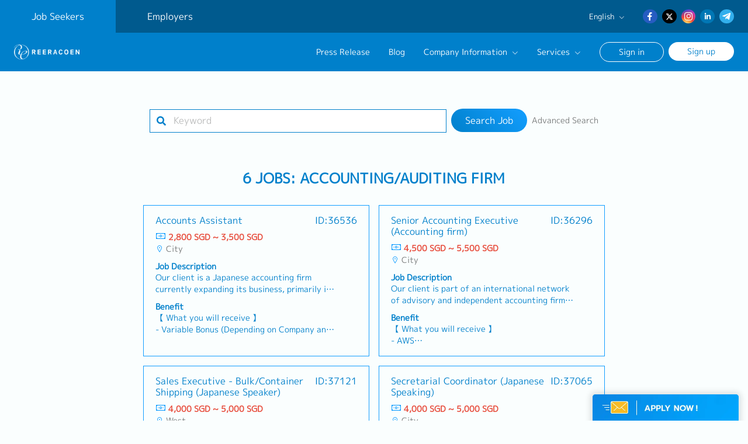

--- FILE ---
content_type: text/html; charset=utf-8
request_url: https://www.reeracoen.sg/en/jobs/search/industry/Accounting%2FAuditing%20firm
body_size: 8267
content:
<!DOCTYPE html><html lang="en"><head><script>(function (w, d, s, l, i) {
  w[l] = w[l] || [];
  w[l].push({'gtm.start': new Date().getTime(), event: 'gtm.js'});
  var f = d.getElementsByTagName(s)[0], j = d.createElement(s), dl = l != 'dataLayer' ? '&l=' + l : '';
  j.async = true;
  j.src = 'https://www.googletagmanager.com/gtm.js?id=' + i + dl;
  f.parentNode.insertBefore(j, f);
})(window, document, 'script', 'dataLayer', 'GTM-T6F3RB');</script><!-- TikTok pixel tag is rendered on the production environment  --><link rel="stylesheet" href="https://dpw9s9toxnu6e.cloudfront.net/assets/application-0c0e900efcc9b9e5035b3069bc27a8b8b233bbd8b7d94f49ffedc9b407a76578.css" media="all" data-turbolinks-track="reload" /><script src="https://dpw9s9toxnu6e.cloudfront.net/assets/application-b835a5c2b473ac0686fb77c4b42f1dbce5b84458ffb1132f0326f2df0955ce2a.js"></script><meta name="viewport" content="width=device-width, initial-scale=1" /><title>Jobs of Accounting/Auditing firm in Singapore｜Reeracoen Singapore</title>
<link rel="apple-touch-icon" type="image/png" href="https://dpw9s9toxnu6e.cloudfront.net/assets/apple-touch-icon-8559f9565e42e08b1e9c54d90faf5ad62e49b778df30192eb6e5cd4c045b14fe.png" sizes="180x180">
<link rel="icon" type="image/png" href="https://dpw9s9toxnu6e.cloudfront.net/assets/favicon-32x32-d5e0918c88dabe55b2aced93a54fad2981323d08d14b358524f936e0cbc451ac.png" sizes="32x32">
<link rel="icon" type="image/png" href="https://dpw9s9toxnu6e.cloudfront.net/assets/favicon-16x16-6a8347424c2a6557887ff3c2f6ce12131338e54a2aa8dd51f509731a45609e9f.png" sizes="16x16">
<link rel="manifest" href="https://dpw9s9toxnu6e.cloudfront.net/assets/site-488e5c53ca8accb2b434a8fed5e81a61b9dfbe37eaccd524251b6cb49e999558.webmanifest">
<link rel="mask-icon" href="https://dpw9s9toxnu6e.cloudfront.net/assets/safari-pinned-tab-43d3552f76d8f5113ce8459fd6643fe49974ce82a5a014e413ec97ed7f819ce0.svg" color="#0080cb">
<meta name="description" content="Jobs of Accounting/Auditing firm in Singapore. Reeracoen Singapore provides many condition for searching. You can find sutable jobs.">
<link rel="canonical" href="https://www.reeracoen.sg/en/jobs/search/industry/Accounting%2FAuditing%20firm">
<link rel="alternate" href="https://www.reeracoen.sg/en/jobs/search/industry/Accounting%2FAuditing%20firm" hreflang="en">
<link rel="alternate" href="https://www.reeracoen.sg/ja/jobs/search/industry/Accounting%2FAuditing%20firm" hreflang="ja">
<link rel="alternate" href="https://www.reeracoen.sg/zh-cn/jobs/search/industry/Accounting%2FAuditing%20firm" hreflang="zh-CN">
<meta property="og:title" content="Jobs of Accounting/Auditing firm in Singapore｜Reeracoen Singapore">
<meta property="og:type" content="website">
<meta property="og:description" content="Jobs of Accounting/Auditing firm in Singapore. Reeracoen Singapore provides many condition for searching. You can find sutable jobs.">
<meta property="og:url" content="https://www.reeracoen.sg/en/jobs/search/industry/Accounting%2FAuditing%20firm">
<meta property="og:image" content="https://dk3kkoz29pzyk.cloudfront.net/images/ogp_image.png?v=2">
<meta property="og:site_name" content="Reeracoen Singapore">
<meta property="fb:app_id" content="191391548169078">
<meta name="twitter:card" content="summary">
<meta name="msapplication-TileColor" content="#0080cb">
<meta name="theme-color" content="#ffffff"><meta name="csrf-param" content="authenticity_token" />
<meta name="csrf-token" content="juFn7Ad7j9l6PnYMNxhSOysStK48BfIokLeXCLbp0A4bMrE_vS6XnZmasNiu4LitbeIc7Ub1lPSWlxVbND9Q8g" /><link rel="stylesheet" href="https://dpw9s9toxnu6e.cloudfront.net/assets/ruby_gems-351ce4ea3923a1e88cd4263af5b175ec891f1345d0e84908994a854ab55c0477.css" media="all" data-turbolinks-track="reload" /><link rel="stylesheet" href="https://dpw9s9toxnu6e.cloudfront.net/assets/application-0c0e900efcc9b9e5035b3069bc27a8b8b233bbd8b7d94f49ffedc9b407a76578.css" media="all" data-turbolinks-track="reload" /><link rel="stylesheet" href="https://dpw9s9toxnu6e.cloudfront.net/assets/jobs-c40d510856dc467282abe73c55e67cc89fae40992961f93426b32124dfc822c7.css" media="all" data-turbolinks-track="reload" /><script type="application/ld+json">{"@context":"http://schema.org/","@type":"Organization","name":"Reeracoen Singapore","alternateName":"Reeracoen Singapore Pte. Ltd.","url":"https://www.reeracoen.sg","logo":"https://dpw9s9toxnu6e.cloudfront.net/assets/layouts/logo-ed55d6eb256ac4657cd38364b807ef96efac6e457f8d62d88d2fc8019b5b6254.png","description":"Recruitment Agency","address":[{"@type":"PostalAddress","streetAddress":"3 Anson Road, #08-03 Springleaf Tower Singapore 079909","addressLocality":"Singapore","postalCode":"048621","addressCountry":"SG"}],"sameAs":["https://www.facebook.com/rcnsg","https://www.facebook.com/reeracoensingaporeforjapanese","https://twitter.com/ReeracoenSG","https://www.instagram.com/reeracoensingapore/","https://www.instagram.com/reeracoensg_japandesk/","https://www.linkedin.com/company/reeracoen-singapore-pte-ltd-/","https://t.me/rcnsg"]}</script></head><body><noscript><iframe height="0" src="https://www.googletagmanager.com/ns.html?id=GTM-T6F3RB" style="display:none;visibility:hidden" width="0"></iframe></noscript><div id="fb-root"></div><script crossorigin="anonymous" src="https://connect.facebook.net/en_US/sdk.js#xfbml=1&amp;version=v4.0"></script><div id="page"><header><nav class="fixed transparent"><div class="top"><div class="menu"><ul class="list"><li class="for-job-seeker active"><a href="/en">Job Seekers</a></li><li class="for-employer"><a href="/en/employers">Employers</a></li></ul></div><div class="side"><div class="language"><p class="title">English<i class="las fa-angle-down"></i></p><div class="list"><ul><li class="en"><a href="/en/jobs/search/industry/Accounting%2FAuditing%20firm">English</a></li><li class="ja"><a href="/ja/jobs/search/industry/Accounting%2FAuditing%20firm">日本語</a></li><li class="zh-cn"><a href="/zh-cn/jobs/search/industry/Accounting%2FAuditing%20firm">簡体中文</a></li></ul></div></div><div class="social"><ul class="list"><li class="facebook"><a target="_blank" rel="noopener" href="https://www.facebook.com/rcnsg"><i class="lab fa-facebook-f"></i></a></li><li class="x"><a target="_blank" rel="noopener" href="https://twitter.com/ReeracoenSG"><svg xmlns="http://www.w3.org/2000/svg" viewBox="0 0 512 512">
  <path fill="#fff" d="M389.2 48h70.6L305.6 224.2 487 464H345L233.7 318.6 106.5 464H35.8l164.9-188.5L26.8 48h145.6l100.5 132.9L389.2 48zm-24.8 373.8h39.1L151.1 88h-42l255.3 333.8z"></path>
</svg></a></li><li class="instagram"><a target="_blank" rel="noopener" href="https://www.instagram.com/reeracoensingapore/"><i class="fab fa-instagram"></i></a></li><li class="linkedin"><a target="_blank" rel="noopener" href="https://www.linkedin.com/company/reeracoen-singapore-pte-ltd-/"><i class="lab fa-linkedin-in"></i></a></li><li class="telegram"><a target="_blank" rel="noopener" href="https://t.me/rcnsg"><i class="fab fa-telegram-plane"></i></a></li></ul></div></div></div><div class="main"><div class="logo"><a href="/en"><picture><source type="image/webp" data-srcset="https://dpw9s9toxnu6e.cloudfront.net/assets/layouts/logo-53c70c858b7dc7e1e49fffa9de11efc9f5ae2bdaea3fd4e6e5f0ed33736bd1a6.webp" /><img alt="Reeracoen Recruitment Co.,Ltd." data-src="https://dpw9s9toxnu6e.cloudfront.net/assets/layouts/logo-ed55d6eb256ac4657cd38364b807ef96efac6e457f8d62d88d2fc8019b5b6254.png" class="lazy" src="" /></picture></a></div><div class="job-search"><form action="/en/jobs" accept-charset="UTF-8" method="get"><ul class="field"><li class="keyword"><input placeholder="Keyword" type="text" name="s[keyword]" id="s_keyword" /></li><li class="industry"><input name="s[industry]" type="hidden" value="" autocomplete="off" /><select multiple="multiple" class="ui dropdown selection" name="s[industry]" id="s_industry"><option value="">Industry</option>
<option value="214">Software/Information Processing</option>
<option value="215">IT/Telecommunications</option>
<option value="10049">Web/Mobile/Game</option>
<option value="216">Food Services</option>
<option value="10051">Retail</option>
<option value="217">Hospitality, Tourism &amp; Leisure</option>
<option value="218">Human Resources</option>
<option value="219">Call Center</option>
<option value="220">Medical &amp; Healthcare</option>
<option value="221">Education</option>
<option value="222">Publishing/Printing/Advertising/Broadcasting</option>
<option value="223">Manufacturing(Computer/Telecommunication)</option>
<option value="224">Manufacturing(Electronics/Semiconductors)</option>
<option value="225">Manufacturing(Automobile)</option>
<option value="226">Manufacturing(Machinery)</option>
<option value="227">Manufacturing(Chemicals/Materials)</option>
<option value="228">Manufacturing(Food)</option>
<option value="229">Manufacturing(Pharmaceutical/Medical Equipment)</option>
<option value="230">Manufacturing(Other)</option>
<option value="10379">Automation</option>
<option value="231">Finance(Banking)</option>
<option value="232">Finance(Insurance)</option>
<option value="233">Finance(Securities)</option>
<option value="234">Finance(Other)</option>
<option value="235">Trading Firm</option>
<option value="10050">Logistic</option>
<option value="236">Retail/Distribution(Fashion&amp;Apparel)</option>
<option value="237">Retail/Distribution(Other)</option>
<option value="10377">Airlines/Aviation</option>
<option value="10374">Marine</option>
<option value="10376">Shipping</option>
<option value="10375">Automotive</option>
<option selected="selected" value="10378">Accounting/Auditing firm</option>
<option value="238">Consulting</option>
<option value="239">Real Estate</option>
<option value="240">Civil Engineering/Architecture</option>
<option value="241">Utilities</option>
<option value="242">Governemnt/Non-Govemental Oganization</option>
<option value="243">Other</option></select></li><li class="working-location"><input name="s[working_location]" type="hidden" value="" autocomplete="off" /><select multiple="multiple" class="ui dropdown selection" name="s[working_location]" id="s_working_location"><option value="">Work Location</option>
<option value="74">Singapore</option>
<option data-parent-code="74" value="122">- City</option>
<option data-parent-code="74" value="10098">- West</option>
<option data-parent-code="74" value="10099">- Central</option>
<option data-parent-code="74" value="10100">- North</option>
<option data-parent-code="74" value="10101">- East</option>
<option data-parent-code="74" value="10102">- Other (Singapore)</option></select></li></ul><div class="submit"><button name="button" type="submit">Search</button></div></form></div><div class="side"><div class="menu"><ul class="list"><li class="news-and-event"><a href="/en/press_releases">Press Release</a></li><li class="blog"><a href="/en/articles">Blog</a></li><li class="company-info"><p class="title">Company Information<i class="las fa-angle-down"></i></p><div class="sub-list"><ul><li class="about-us"><a href="/en/info">About Us</a></li><li class="philosophy"><a href="/en/philosophy">Philosophy</a></li><li class="message"><a href="/en/message">Group CEO Message</a></li><li class="contact"><a href="/en/contacts/new">Contact Our Career Advisor</a></li></ul></div></li><li class="services"><p class="title">Services<i class="las fa-angle-down"></i></p><div class="sub-list"><ul><li class="career-consultation"><a href="/en/services/career_consultation">Career Consultation Service</a></li></ul></div></li></ul></div><div class="user"><ul class="list"><li class="sign-in"><a href="/en/users/sign_in">Sign in</a></li><li class="sign-up"><a href="/en/users/sign_up">Sign up</a></li></ul></div><div class="btn"><span></span><span></span><span></span></div></div></div><div class="mobile"><div class="close"><span></span><span></span><span></span></div><div class="menu"><ul class="list"><li class="news-and-event"><a href="/en/press_releases">Press Release</a></li><li class="blog"><a href="/en/articles">Blog</a></li><li class="company-info"><p class="title">Company Information<i class="las fa-angle-down"></i></p><div class="sub-list"><ul><li class="about-us"><a href="/en/info">About Us</a></li><li class="philosophy"><a href="/en/philosophy">Philosophy</a></li><li class="message"><a href="/en/message">Group CEO Message</a></li><li class="contact"><a href="/en/contacts/new">Contact Our Career Advisor</a></li></ul></div></li><li class="services"><p class="title">Services<i class="las fa-angle-down"></i></p><div class="sub-list"><ul><li class="career-consultation"><a href="/en/services/career_consultation">Career Consultation Service</a></li></ul></div></li></ul></div><div class="language"><div class="lead"><p>Choose Language</p></div><p class="title">English<i class="las fa-angle-down"></i></p><div class="list"><ul><li class="en"><a href="/en/jobs/search/industry/Accounting%2FAuditing%20firm">English</a></li><li class="ja"><a href="/ja/jobs/search/industry/Accounting%2FAuditing%20firm">日本語</a></li><li class="zh-cn"><a href="/zh-cn/jobs/search/industry/Accounting%2FAuditing%20firm">簡体中文</a></li></ul></div></div><div class="user"><ul class="list"><li class="sign-in"><a href="/en/users/sign_in">Sign in</a></li><li class="sign-up"><a href="/en/users/sign_up">Sign up</a></li></ul></div></div><div class="mobile-job-search"><div class="btn"><div class="div"><i class="las fa-search"></i>Search Job</div></div><div class="job-search"><form action="/en/jobs" accept-charset="UTF-8" method="get"><ul class="field"><li class="keyword"><input placeholder="Keyword" type="text" name="s[keyword]" id="s_keyword" /></li><li class="industry"><input name="s[industry]" type="hidden" value="" autocomplete="off" /><select multiple="multiple" class="ui dropdown selection" name="s[industry]" id="s_industry"><option value="">Industry</option>
<option value="214">Software/Information Processing</option>
<option value="215">IT/Telecommunications</option>
<option value="10049">Web/Mobile/Game</option>
<option value="216">Food Services</option>
<option value="10051">Retail</option>
<option value="217">Hospitality, Tourism &amp; Leisure</option>
<option value="218">Human Resources</option>
<option value="219">Call Center</option>
<option value="220">Medical &amp; Healthcare</option>
<option value="221">Education</option>
<option value="222">Publishing/Printing/Advertising/Broadcasting</option>
<option value="223">Manufacturing(Computer/Telecommunication)</option>
<option value="224">Manufacturing(Electronics/Semiconductors)</option>
<option value="225">Manufacturing(Automobile)</option>
<option value="226">Manufacturing(Machinery)</option>
<option value="227">Manufacturing(Chemicals/Materials)</option>
<option value="228">Manufacturing(Food)</option>
<option value="229">Manufacturing(Pharmaceutical/Medical Equipment)</option>
<option value="230">Manufacturing(Other)</option>
<option value="10379">Automation</option>
<option value="231">Finance(Banking)</option>
<option value="232">Finance(Insurance)</option>
<option value="233">Finance(Securities)</option>
<option value="234">Finance(Other)</option>
<option value="235">Trading Firm</option>
<option value="10050">Logistic</option>
<option value="236">Retail/Distribution(Fashion&amp;Apparel)</option>
<option value="237">Retail/Distribution(Other)</option>
<option value="10377">Airlines/Aviation</option>
<option value="10374">Marine</option>
<option value="10376">Shipping</option>
<option value="10375">Automotive</option>
<option selected="selected" value="10378">Accounting/Auditing firm</option>
<option value="238">Consulting</option>
<option value="239">Real Estate</option>
<option value="240">Civil Engineering/Architecture</option>
<option value="241">Utilities</option>
<option value="242">Governemnt/Non-Govemental Oganization</option>
<option value="243">Other</option></select></li><li class="working-location"><input name="s[working_location]" type="hidden" value="" autocomplete="off" /><select multiple="multiple" class="ui dropdown selection" name="s[working_location]" id="s_working_location"><option value="">Work Location</option>
<option value="74">Singapore</option>
<option data-parent-code="74" value="122">- City</option>
<option data-parent-code="74" value="10098">- West</option>
<option data-parent-code="74" value="10099">- Central</option>
<option data-parent-code="74" value="10100">- North</option>
<option data-parent-code="74" value="10101">- East</option>
<option data-parent-code="74" value="10102">- Other (Singapore)</option></select></li></ul><div class="submit"><button name="button" type="submit">Search</button></div></form></div></div></nav></header><div id="content"><div id="jobs" class="index"><div class="wrapper"><div class="inner"><div class="search"><form action="/en/jobs" accept-charset="UTF-8" method="get"><div class="keyword"><div class="field"><label><input placeholder="Keyword" type="text" name="s[keyword]" id="s_keyword" /><span><i class="fas fa-search"></i></span></label><div class="btn"><button name="button" type="submit">Search Job</button><a href="/en/jobs/search?s%5Bindustry%5D=10378">Advanced Search</a></div></div></div></form></div><div class="main"><div class="title"><h1>6 Jobs: Accounting/Auditing firm</h1></div><ul class="list"><li><a href="/en/jobs/36536"><div class="title"><h4><span class="position">Accounts Assistant</span><span class="id">ID:36536</span></h4><span class="salary"><i class="las fa-money-bill"></i>2,800 SGD ~ 3,500 SGD</span><span class="location"><i class="las fa-map-marker"></i>City</span></div><div class="detail"><div class="description"><h5>Job Description</h5><p>Our client is a Japanese accounting firm currently expanding its business, primarily in APEC countries. They are urgently seeking an Accounts Assistant who is capable of independently handling full-set accounts for various projects.【 Responsibilities 】1) Bookkeeping and Accounting:  - Maintain accurate and up-to-date financial records, including general ledger, accounts payable/receivable, and supporting schedules.- Perform bank reconciliations and ensure accuracy of all financial transactions.- Prepare monthly, quarterly, and annual management reports (Balance Sheet, Profit &amp; Loss, and relevant schedules).2) Tax Services:  - Prepare and submit GST returns and other tax filings in compliance with IRAS regulations. - Prepare and submit withholding tax filings. - Assist with the preparation of corporate tax computations and submissions. - Provide tax advisory support to clients. 3) Financial Statements and Audit:  - Compile accurate and timely financial statements in accordance with SFRS. - Coordinate with external auditors and assist in the audit process. 4) Client Management:  - Provide excellent client service and address client inquiries promptly. - Maintain strong client relationships. - Provide accounting and tax advisory to clients. 5) Compliance:  - Ensure full compliance with SFRS and relevant tax laws and regulations (IRAS).- Keep abreast of updates in accounting standards and tax laws.6) Other Duties:  - Perform any other related tasks as assigned by the manager or management team.</p></div><div class="benefit"><h5>Benefit</h5><p>【 What you will receive 】<br />- Variable Bonus (Depending on Company and Individual Performance) <br />- Annual Leave: 14 days <br />- Medical Leave<br />- Medical Insurance (AIA cashless for panel, $25 for non-panel） <br />- Phone Allowance: $100/month <br />- Transportation Reimbursement (Public transportation: Home to office and Office to home)</p></div></div></a></li><li><a href="/en/jobs/36296"><div class="title"><h4><span class="position">Senior Accounting Executive (Accounting firm)</span><span class="id">ID:36296</span></h4><span class="salary"><i class="las fa-money-bill"></i>4,500 SGD ~ 5,500 SGD</span><span class="location"><i class="las fa-map-marker"></i>City</span></div><div class="detail"><div class="description"><h5>Job Description</h5><p>Our client is part of an international network of advisory and independent accounting firms, specializing in supporting multinational clients with their operations across Asia. They are currently seeking a Senior Accounting Executive to manage client accounting functions and support audit-related matters.This role reports to the Assistant Manager.【 Responsibilities 】- Prepare month-end closings and full sets of annual financial statements for assigned clients- Ensure timely and accurate delivery of services in line with reporting deadlines and agreed service standards- Liaise with clients, auditors, tax agents, and other relevant stakeholders- Support financial due diligence and related engagements- Handle ad hoc assignments and projects as required</p></div><div class="benefit"><h5>Benefit</h5><p>【 What you will receive 】<br />- AWS<br />- Variable Bonus (Depends on Company and Individual performance) <br />- Annual Leave: 14 days (Maximum up to 21 days) <br />- Medical Leave: 14 days<br />- Medical Benefit: up to 1,000 SGD<br />- Study Allowance (claimable for business-related courses, certifications, or seminars)<br />- Study Leave: 2 days<br />- Flexi Benefit: $200/year<br />- Hybrid working arrangement </p></div></div></a></li><li><a href="/en/jobs/37121"><div class="title"><h4><span class="position">Sales Executive - Bulk/Container Shipping (Japanese Speaker)</span><span class="id">ID:37121</span></h4><span class="salary"><i class="las fa-money-bill"></i>4,000 SGD ~ 5,000 SGD</span><span class="location"><i class="las fa-map-marker"></i>West</span></div><div class="detail"><div class="description"><h5>Job Description</h5><p>Our client is one of the largest Japanese logistics companies, and they are currently seeking a Sales Executive.【Responsibilities】- Develop new business opportunities in the bulk and container shipping sectors- Maintain and strengthen relationships with existing clients- Conduct regular client visits and perform active outside sales activities- Coordinate with shipping lines and related stakeholders- Provide accurate sales reports, market updates, and forecasts- Collaborate closely with internal teams to ensure smooth operations and customer satisfaction</p></div><div class="benefit"><h5>Benefit</h5><p>【 What you will receive 】<br />- AWS<br />- Variable Bonus (based on company and individual performance)<br />- Annual Leave: 7 days (increases to 14 days from 2nd–5th year, 21 days from 6th year onward)<br />- Medical Leave: 14 days<br />- Transportation reimbursement</p></div></div></a></li><li><a href="/en/jobs/37065"><div class="title"><h4><span class="position">Secretarial Coordinator (Japanese Speaking)</span><span class="id">ID:37065</span></h4><span class="salary"><i class="las fa-money-bill"></i>4,000 SGD ~ 5,000 SGD</span><span class="location"><i class="las fa-map-marker"></i>City</span></div><div class="detail"><div class="description"><h5>Job Description</h5><p>Our client, a Japanese accounting firm, is seeking a Secretarial Coordinator to act as a key liaison between clients and the internal Corporate Secretarial team (led by a qualified Chartered Secretary). The role involves coordinating corporate secretarial matters, including Know-Your-Client (KYC) procedures, document collection, drafting and reviewing documents, and supporting statutory compliance and bank account openings for assigned clients.【 Responsibilities 】1) Client Communication- Serve as the primary point of contact for secretarial and administrative matters.- Explain requirements and processes clearly to clients.2) Document Production &amp; Review- Draft relevant documents and correspondence.- Review complex documents prepared by the internal Chartered Secretary for accuracy and completeness.3) Compliance &amp; Onboarding- Conduct KYC and Due Diligence checks.- Collect and verify required identity and company documents.4) Banking Support- Coordinate bank account opening procedures.- Guide clients through bank requirements and documentation.5) Workflow Management- Ensure statutory filings and client instructions are executed accurately and on time.- Maintain proper documentation and workflow in internal systems.</p></div><div class="benefit"><h5>Benefit</h5><p>【 What you will receive 】<br />- Variable Bonus (based on company &amp; individual performance)<br />- Annual Leave: 14 days <br />- Medical Leave: 14 days<br />- Medical Insurance<br />- Hybrid arrangement: 3 days in office + 2 days WFH<br />- Flexible working hours (early/late start possible)</p></div></div></a></li><li><a href="/en/jobs/35873"><div class="title"><h4><span class="position">Company Secretary (Accounting Firm)</span><span class="id">ID:35873</span></h4><span class="salary"><i class="las fa-money-bill"></i>4,000 SGD ~ 5,000 SGD</span><span class="location"><i class="las fa-map-marker"></i>City</span></div><div class="detail"><div class="description"><h5>Job Description</h5><p>Our client, a well-established Japanese accounting and tax services firm, is seeking a dedicated and detail-oriented Company Secretary to join their team. This position reports directly to the Japanese Director and plays a key role in supporting corporate governance and regulatory compliance functions.【 Responsibilities 】- Prepare, draft, and maintain accurate meeting minutes in a timely manner- Manage company registration procedures and other statutory filings- Prepare, organize, and maintain corporate documentation and records- Provide administrative and coordination support to legal advisors as required- Ensure compliance with relevant corporate and regulatory requirements- Perform other ad-hoc duties as assigned by management</p></div><div class="benefit"><h5>Benefit</h5><p>【What you will receive 】<br />- Variable Bonus: Based on company and individual performance (on average 1 to 3 months)<br />- Annual Leave: 14 days per year<br />- Medical Leave: 14 days per year<br />- Medical Coverage: Up to S$1,000 per year<br />- Transportation Allowance: S$75 per month</p></div></div></a></li><li><a href="/en/jobs/35835"><div class="title"><h4><span class="position">M&amp;A Consultant (Japanese Speaking)</span><span class="id">ID:35835</span></h4><span class="salary"><i class="las fa-money-bill"></i>5,000 SGD ~ 6,000 SGD</span><span class="location"><i class="las fa-map-marker"></i>City</span></div><div class="detail"><div class="description"><h5>Job Description</h5><p>Our client, an accounting firm specializing in audit, tax, and advisory services, is seeking a Japanese-speaking Merger &amp; Acquisition Consultant (M&amp;A Consultant).In this role, you will work closely with clients to maximize portfolio value, support account and transaction teams in delivering strategic consulting services, and identify, plan, and execute consulting workshops for both clients and internal teams.【Responsibilities】- Assist the project manager in coordinating with the legal team for projects across Southeast Asia.- Serve as the point of contact for the legal team during M&amp;A negotiations.- Contribute to the creation and implementation of innovative strategies aimed at improving user experience and workplace productivity.- Develop and execute change management plans to guide clients through major transitions such as organizational restructures or new work environments. - Assess and evaluate location options at various levels—market, city, national, and regional—to meet business requirements.- Handle M&amp;A re-engineering processes and contribute to business strategy development, among other related tasks.</p></div><div class="benefit"><h5>Benefit</h5><p>【What you will receive】<br />- Variable Bonus (Depends on the company performance &amp; individual performance) <br />- Annual Leave: 14 days <br />- Medical Leave: 14 days </p></div></div></a></li></ul></div></div></div></div><div id="fixed-banner"><div class="desktop loading"><div class="title"><picture><source type="image/webp" media="(min-width: 769px)" data-srcset="https://dpw9s9toxnu6e.cloudfront.net/assets/fixed-banner/new_user_registration/en/title-662ed5819dcb66ea7c8ca6c864f0741bf36a5260e240eae9c9ded6d31b899802.webp" /><img alt="Apply Now!" data-src="https://dpw9s9toxnu6e.cloudfront.net/assets/fixed-banner/new_user_registration/en/title-b752ba43853c7bc532a4a7b9b2c9f355395e0f0c7a2f0103ac9e242041c51dc3.jpg" class="lazy" src="" /></picture><span class="arrow"><svg><!-- SVG file not found: 'fixed-banner/arrow.svg' --></svg></span></div><div class="main"><picture><source type="image/webp" media="(min-width: 769px)" data-srcset="https://dpw9s9toxnu6e.cloudfront.net/assets/fixed-banner/new_user_registration/en/main-b8b38d4621f11a7feeee5b4088418125ec44321e08e9edcb803bc616ad6ab4a7.webp" /><img alt="Increase chance of getting job within 1 month." data-src="https://dpw9s9toxnu6e.cloudfront.net/assets/fixed-banner/new_user_registration/en/main-5fc123d3a1843374710cb8e9f1055917ce3ac5c4840f1e0121094f07ac608ecb.jpg" class="lazy" src="" /></picture></div><div class="btn"><a href="/en/users/sign_up">Click!</a></div></div><div class="mobile loading"><div class="side"><div class="btn"><a data-toggle="modal" data-target="#fixed-banner .mobile .modal" href=""><picture><source type="image/webp" media="(max-width: 768px)" data-srcset="https://dpw9s9toxnu6e.cloudfront.net/assets/fixed-banner/new_user_registration/en/side-btn-4794d3389ffb7b252acf2b9e1edff978bb3e701c3671303bed8f9bd0a72413be.webp" /><img alt="Apply Now!" data-src="https://dpw9s9toxnu6e.cloudfront.net/assets/fixed-banner/new_user_registration/en/side-btn-ccdeb03557a9d0d21d9a7f56a5368c5bc69e4e45c80264a2473bac04e12b0343.jpg" class="lazy" src="" /></picture></a></div></div><div class="modal fade"><div class="modal-dialog modal-dialog-centered"><div class="modal-content"><div class="title"><picture><source type="image/webp" media="(max-width: 768px)" data-srcset="https://dpw9s9toxnu6e.cloudfront.net/assets/fixed-banner/new_user_registration/en/title-662ed5819dcb66ea7c8ca6c864f0741bf36a5260e240eae9c9ded6d31b899802.webp" /><img alt="Apply Now!" data-src="https://dpw9s9toxnu6e.cloudfront.net/assets/fixed-banner/new_user_registration/en/title-b752ba43853c7bc532a4a7b9b2c9f355395e0f0c7a2f0103ac9e242041c51dc3.jpg" class="lazy" src="" /></picture><span class="close" data-dismiss="modal"><i class="las fa-times"></i></span></div><div class="main"><picture><source type="image/webp" media="(max-width: 768px)" data-srcset="https://dpw9s9toxnu6e.cloudfront.net/assets/fixed-banner/new_user_registration/en/main-b8b38d4621f11a7feeee5b4088418125ec44321e08e9edcb803bc616ad6ab4a7.webp" /><img alt="Increase chance of getting job within 1 month." data-src="https://dpw9s9toxnu6e.cloudfront.net/assets/fixed-banner/new_user_registration/en/main-5fc123d3a1843374710cb8e9f1055917ce3ac5c4840f1e0121094f07ac608ecb.jpg" class="lazy" src="" /></picture></div><div class="btn"><a href="/en/users/sign_up">Click!</a></div></div></div></div></div></div></div><footer><div class="boxes"><div class="box b1"><div class="logo"><a href="/en"><img alt="Reeracoen Recruitment Co.,Ltd." src="https://dpw9s9toxnu6e.cloudfront.net/assets/layouts/logo-ed55d6eb256ac4657cd38364b807ef96efac6e457f8d62d88d2fc8019b5b6254.png" /></a></div><div class="location"><ul class="list"><li><div class="address"><p>3 Anson Road, #08-03 Springleaf Tower Singapore 079909</p></div><div class="phone-number"><a href="tel:+6565570135"><i class="las fa-phone"></i><span>(+65)-6557-0135</span></a></div><div class="ts"><img alt="TS Master" src="https://dpw9s9toxnu6e.cloudfront.net/assets/layouts/footer/singapore/ts-master-db4238c825b637d6e58e7fc88720e3778e4fdd386eef86cdae2a5f3c68912661.png" /><img alt="TS RP" src="https://dpw9s9toxnu6e.cloudfront.net/assets/layouts/footer/singapore/ts-rp-2e93e0f8cf4c00c6075a10ff0ae568eedbd262bfad126b0eae7408bc1e320c41.png" /><img alt="SFA" src="https://dpw9s9toxnu6e.cloudfront.net/assets/layouts/footer/singapore/sfa-0d79bc771c0cfa7f34a9cd20648a4b6fd868da305cd54f657e260758c352f500.png" /><p>Reeracoen Singapore Pte. Ltd. is a RP TS adopter.</p></div></li></ul></div><div class="social"><h3>Follow Us</h3><ul class="list"><li class="facebook"><a target="_blank" rel="noopener" href="https://www.facebook.com/rcnsg"><i class="lab fa-facebook-f"></i></a></li><li class="x"><a target="_blank" rel="noopener" href="https://twitter.com/ReeracoenSG"><svg xmlns="http://www.w3.org/2000/svg" viewBox="0 0 512 512">
  <path fill="#fff" d="M389.2 48h70.6L305.6 224.2 487 464H345L233.7 318.6 106.5 464H35.8l164.9-188.5L26.8 48h145.6l100.5 132.9L389.2 48zm-24.8 373.8h39.1L151.1 88h-42l255.3 333.8z"></path>
</svg></a></li><li class="instagram"><a target="_blank" rel="noopener" href="https://www.instagram.com/reeracoensingapore/"><i class="lab fa-instagram"></i></a></li><li class="linkedin"><a target="_blank" rel="noopener" href="https://www.linkedin.com/company/reeracoen-singapore-pte-ltd-/"><i class="lab fa-linkedin-in"></i></a></li><li class="telegram"><a target="_blank" rel="noopener" href="https://t.me/rcnsg"><i class="lab fa-telegram-plane"></i></a></li><li class="mail"><a href="mailto:info@reeracoen.sg"><i class="las fa-envelope"></i></a></li></ul></div></div><div class="box b2"><div class="branch"><h3>Group Companies</h3><ul class="list"><li class="thailand"><a target="_blank" rel="noopener" href="https://www.reeracoen.co.th">Reeracoen Thailand</a></li><li class="singapore"><a target="_blank" rel="noopener" href="https://www.reeracoen.sg">Reeracoen Singapore</a></li><li class="malaysia"><a target="_blank" rel="noopener" href="https://www.reeracoen.com.my">Agensi Pekerjaan Reeracoen Malaysia</a></li><li class="taiwan"><a target="_blank" rel="noopener" href="https://www.reeracoen.tw">Reeracoen Taiwan</a></li><li class="vietnam"><a target="_blank" rel="noopener" href="https://www.reeracoen.com.vn">Reeracoen Vietnam</a></li><li class="rcnjp"><a target="_blank" rel="noopener" href="https://www.reeracoen.co.jp/">Reeracoen Japan</a></li></ul></div><div class="group-services"><h3>Group Services</h3><ul class="list"><li class="abroaders-career"><a target="_blank" rel="noopener" href="https://career.abroaders.jp/">Abroaders Career</a></li></ul></div></div><div class="box b3"><div class="menu"><ul class="list"><li><a href="/en/info">About Us</a></li><li><a href="/en/privacy_policy">Privacy Policy</a></li><li><a href="/en/term">Terms Of Use</a></li><li><a href="/en/site_map">Site Map</a></li></ul></div></div></div><div class="copyright"><p>© 2018-2026 REERACOEN</p></div></footer></div><script src="https://dpw9s9toxnu6e.cloudfront.net/assets/application-b835a5c2b473ac0686fb77c4b42f1dbce5b84458ffb1132f0326f2df0955ce2a.js" data-turbolinks-track="reload"></script></body></html>

--- FILE ---
content_type: text/css
request_url: https://dpw9s9toxnu6e.cloudfront.net/assets/application-0c0e900efcc9b9e5035b3069bc27a8b8b233bbd8b7d94f49ffedc9b407a76578.css
body_size: 51059
content:
@import url("https://p.typekit.net/p.css?s=1&k=twm1ebj&ht=tk&f=139.169.173.175.176.25136&a=14778902&app=typekit&e=css");body{font-size:78%;word-wrap:break-word}td,th{word-wrap:break-word}table{border-collapse:collapse;border-spacing:0}caption,th{text-align:left}address,body,caption,cite,code,dd,dfn,div,dl,dt,em,form,h1,h2,h3,h4,h5,h6,li,ol,option,p,pre,select,strong,table,td,th,ul,var{font-style:normal;font-weight:400;margin:0;padding:0;text-decoration:none}dl dl,dl ol,dl ul{font-size:100%}h1,h2,h3,h4,h5,h6{font-size:100%}td td{font-size:100%}ul{font-size:100%;list-style:none}ul.disc li{list-style:disc inside}a,body a:hover,img{text-decoration:none}a,img{display:block}a{outline:none}fieldset{border:0}img{background-color:transparent;border:0;font-size:0;overflow:hidden;text-indent:-999px;vertical-align:bottom}hr{display:none}input,select,textarea,button,[type=button],[type=reset],[type=submit]{-moz-appearance:none;-o-appearance:none;-webkit-appearance:none;appearance:none}button::-moz-focus-inner,[type=button]::-moz-focus-inner,[type=reset]::-moz-focus-inner,[type=submit]::-moz-focus-inner{border:0}button:focus,[type=button]:focus,[type=reset]:focus,[type=submit]:focus{outline:none}@font-face{font-family:'Arial Bold';src:url("https://cdn.jsdelivr.net/npm/@canvas-fonts/arial-bold@1.0.4/Arial%20Bold.ttf") format("truetype");font-weight:700;font-style:normal}@font-face{font-family:'GenJyuuGothic Monospace Bold';src:url("https://cdn.jsdelivr.net/npm/@japanese-monospaced-fonts/gen-jyuu-gothic-monospace@1.0.0/GenJyuuGothicMonospace-Bold.ttf") format("truetype")}@font-face{font-family:'IcoMoon';src:url(https://dpw9s9toxnu6e.cloudfront.net/assets/icons/icomoon/icomoon-7524d10b00dcf8e50671d38ec93cf24be5f77f1b7294c6c89fb6b7954b4e1be5.eot?u66h70);src:url(https://dpw9s9toxnu6e.cloudfront.net/assets/icons/icomoon/icomoon-7524d10b00dcf8e50671d38ec93cf24be5f77f1b7294c6c89fb6b7954b4e1be5.eot?u66h70#iefix) format("embedded-opentype"),url(https://dpw9s9toxnu6e.cloudfront.net/assets/icons/icomoon/icomoon-c1a899a666e1b2f15350b382b039b4c73abceba137bc6f5c5daf432add019ec2.ttf?u66h70) format("truetype"),url(https://dpw9s9toxnu6e.cloudfront.net/assets/icons/icomoon/icomoon-8f1c1c3b57eb4c8e033fa030461d45abf92fb80f855df876b45bd928e816a5f3.woff?u66h70) format("woff"),url(https://dpw9s9toxnu6e.cloudfront.net/assets/icons/icomoon/icomoon-ef4612413cc077d9d562d817a4c52a725c0190c958582a1193def1bc6b9fd279.svg?u66h70#icomoon) format("svg");font-weight:normal;font-style:normal;font-display:swap}i[class^='icon-'],i[class*=' icon-']{font-family:'IcoMoon';-moz-osx-font-smoothing:grayscale;-webkit-font-smoothing:antialiased;font-style:normal;font-variant:normal;font-weight:normal;line-height:1;speak:none;text-transform:none}i.icon-map::before{content:'\e92e'}i.icon-calendar::before{content:'\e900'}i.icon-check::before{content:'\e901'}i.icon-city::before{content:'\e902'}i.icon-close::before{content:'\e903'}i.icon-cv-2::before{content:'\e904'}i.icon-cv::before{content:'\e905'}i.icon-down-o::before{content:'\e906'}i.icon-down::before{content:'\e907'}i.icon-edu::before{content:'\e908'}i.icon-email::before{content:'\e909'}i.icon-fb-o::before{content:'\e90a'}i.icon-fb::before{content:'\e90b'}i.icon-file::before{content:'\e90c'}i.icon-fmale::before{content:'\e90d'}i.icon-gender::before{content:'\e90e'}i.icon-globe::before{content:'\e90f'}i.icon-id::before{content:'\e910'}i.icon-imac::before{content:'\e911'}i.icon-in-o::before{content:'\e912'}i.icon-in::before{content:'\e913'}i.icon-lang::before{content:'\e914'}i.icon-left-o::before{content:'\e915'}i.icon-left::before{content:'\e916'}i.icon-lk-o::before{content:'\e917'}i.icon-lk::before{content:'\e918'}i.icon-ln-o::before{content:'\e919'}i.icon-ln::before{content:'\e91a'}i.icon-ln2-o::before{content:'\e91b'}i.icon-ln2::before{content:'\e91c'}i.icon-macbook::before{content:'\e91d'}i.icon-male::before{content:'\e91e'}i.icon-message::before{content:'\e91f'}i.icon-mobile::before{content:'\e920'}i.icon-phone::before{content:'\e921'}i.icon-right-o::before{content:'\e922'}i.icon-right::before{content:'\e923'}i.icon-search::before{content:'\e924'}i.icon-tw-o::before{content:'\e925'}i.icon-tw::before{content:'\e926'}i.icon-up-o::before{content:'\e927'}i.icon-up::before{content:'\e928'}i.icon-upload::before{content:'\e929'}i.icon-user-2::before{content:'\e92a'}i.icon-user::before{content:'\e92b'}i.icon-yt-o::before{content:'\e92c'}i.icon-yt::before{content:'\e92d'}@font-face{font-family:'KozGoPr6N';src:url("https://fonts.cdnfonts.com/s/28722/KozGoPr6NRegular.woff") format("woff");font-weight:400;font-style:normal}.la,.las,.lar,.lal,.lad,.lab{display:inline-block;-moz-osx-font-smoothing:grayscale;-webkit-font-smoothing:antialiased;font-style:normal;font-variant:normal;line-height:1;text-rendering:auto}.la-lg{font-size:1.33333em;line-height:0.75em;vertical-align:-0.0667em}.la-xs{font-size:0.75em}.la-sm{font-size:0.875em}.la-1x{font-size:1em}.la-2x{font-size:2em}.la-3x{font-size:3em}.la-4x{font-size:4em}.la-5x{font-size:5em}.la-6x{font-size:6em}.la-7x{font-size:7em}.la-8x{font-size:8em}.la-9x{font-size:9em}.la-10x{font-size:10em}.la-fw{text-align:center;width:1.25em}.la-ul{list-style-type:none;margin-left:2.5em;padding-left:0}.la-ul>li{position:relative}.la-li{left:-2em;line-height:inherit;position:absolute;text-align:center;width:2em}.la-border{border:solid 0.08em #eeeeee;border-radius:0.1em;padding:0.2em 0.25em 0.15em}.la-pull-left{float:left}.la-pull-right{float:right}.la.la-pull-left,.las.la-pull-left,.lar.la-pull-left,.lal.la-pull-left,.lab.la-pull-left{margin-right:0.3em}.la.la-pull-right,.las.la-pull-right,.lar.la-pull-right,.lal.la-pull-right,.lab.la-pull-right{margin-left:0.3em}.la-spin{animation:la-spin 2s infinite linear}.la-pulse{animation:la-spin 1s infinite steps(8)}@keyframes la-spin{0%{transform:rotate(0deg)}100%{transform:rotate(360deg)}}.la-rotate-90{-ms-filter:'progid:DXImageTransform.Microsoft.BasicImage(rotation=1)';transform:rotate(90deg)}.la-rotate-180{-ms-filter:'progid:DXImageTransform.Microsoft.BasicImage(rotation=2)';transform:rotate(180deg)}.la-rotate-270{-ms-filter:'progid:DXImageTransform.Microsoft.BasicImage(rotation=3)';transform:rotate(270deg)}.la-flip-horizontal{-ms-filter:'progid:DXImageTransform.Microsoft.BasicImage(rotation=0, mirror=1)';transform:scale(-1, 1)}.la-flip-vertical{-ms-filter:'progid:DXImageTransform.Microsoft.BasicImage(rotation=2, mirror=1)';transform:scale(1, -1)}.la-flip-both,.la-flip-horizontal.la-flip-vertical{-ms-filter:'progid:DXImageTransform.Microsoft.BasicImage(rotation=2, mirror=1)';transform:scale(-1, -1)}:root .la-rotate-90,:root .la-rotate-180,:root .la-rotate-270,:root .la-flip-horizontal,:root .la-flip-vertical,:root .la-flip-both{filter:none}.la-stack{display:inline-block;height:2em;line-height:2em;position:relative;vertical-align:middle;width:2.5em}.la-stack-1x,.la-stack-2x{left:0;position:absolute;text-align:center;width:100%}.la-stack-1x{line-height:inherit}.la-stack-2x{font-size:2em}.la-inverse{color:#ffffff}.la-500px::before{content:'\f26e'}.la-accessible-icon::before{content:'\f368'}.la-accusoft::before{content:'\f369'}.la-acquisitions-incorporated::before{content:'\f6af'}.la-ad::before{content:'\f641'}.la-address-book::before{content:'\f2b9'}.la-address-card::before{content:'\f2bb'}.la-adjust::before{content:'\f042'}.la-adn::before{content:'\f170'}.la-adobe::before{content:'\f778'}.la-adversal::before{content:'\f36a'}.la-affiliatetheme::before{content:'\f36b'}.la-air-freshener::before{content:'\f5d0'}.la-airbnb::before{content:'\f834'}.la-algolia::before{content:'\f36c'}.la-align-center::before{content:'\f037'}.la-align-justify::before{content:'\f039'}.la-align-left::before{content:'\f036'}.la-align-right::before{content:'\f038'}.la-alipay::before{content:'\f642'}.la-allergies::before{content:'\f461'}.la-amazon::before{content:'\f270'}.la-amazon-pay::before{content:'\f42c'}.la-ambulance::before{content:'\f0f9'}.la-american-sign-language-interpreting::before{content:'\f2a3'}.la-amilia::before{content:'\f36d'}.la-anchor::before{content:'\f13d'}.la-android::before{content:'\f17b'}.la-angellist::before{content:'\f209'}.la-angle-double-down::before{content:'\f103'}.la-angle-double-left::before{content:'\f100'}.la-angle-double-right::before{content:'\f101'}.la-angle-double-up::before{content:'\f102'}.la-angle-down::before{content:'\f107'}.la-angle-left::before{content:'\f104'}.la-angle-right::before{content:'\f105'}.la-angle-up::before{content:'\f106'}.la-angry::before{content:'\f556'}.la-angrycreative::before{content:'\f36e'}.la-angular::before{content:'\f420'}.la-ankh::before{content:'\f644'}.la-app-store::before{content:'\f36f'}.la-app-store-ios::before{content:'\f370'}.la-apper::before{content:'\f371'}.la-apple::before{content:'\f179'}.la-apple-alt::before{content:'\f5d1'}.la-apple-pay::before{content:'\f415'}.la-archive::before{content:'\f187'}.la-archway::before{content:'\f557'}.la-arrow-alt-circle-down::before{content:'\f358'}.la-arrow-alt-circle-left::before{content:'\f359'}.la-arrow-alt-circle-right::before{content:'\f35a'}.la-arrow-alt-circle-up::before{content:'\f35b'}.la-arrow-circle-down::before{content:'\f0ab'}.la-arrow-circle-left::before{content:'\f0a8'}.la-arrow-circle-right::before{content:'\f0a9'}.la-arrow-circle-up::before{content:'\f0aa'}.la-arrow-down::before{content:'\f063'}.la-arrow-left::before{content:'\f060'}.la-arrow-right::before{content:'\f061'}.la-arrow-up::before{content:'\f062'}.la-arrows-alt::before{content:'\f0b2'}.la-arrows-alt-h::before{content:'\f337'}.la-arrows-alt-v::before{content:'\f338'}.la-artstation::before{content:'\f77a'}.la-assistive-listening-systems::before{content:'\f2a2'}.la-asterisk::before{content:'\f069'}.la-asymmetrik::before{content:'\f372'}.la-at::before{content:'\f1fa'}.la-atlas::before{content:'\f558'}.la-atlassian::before{content:'\f77b'}.la-atom::before{content:'\f5d2'}.la-audible::before{content:'\f373'}.la-audio-description::before{content:'\f29e'}.la-autoprefixer::before{content:'\f41c'}.la-avianex::before{content:'\f374'}.la-aviato::before{content:'\f421'}.la-award::before{content:'\f559'}.la-aws::before{content:'\f375'}.la-baby::before{content:'\f77c'}.la-baby-carriage::before{content:'\f77d'}.la-backspace::before{content:'\f55a'}.la-backward::before{content:'\f04a'}.la-bacon::before{content:'\f7e5'}.la-balance-scale::before{content:'\f24e'}.la-balance-scale-left::before{content:'\f515'}.la-balance-scale-right::before{content:'\f516'}.la-ban::before{content:'\f05e'}.la-band-aid::before{content:'\f462'}.la-bandcamp::before{content:'\f2d5'}.la-barcode::before{content:'\f02a'}.la-bars::before{content:'\f0c9'}.la-baseball-ball::before{content:'\f433'}.la-basketball-ball::before{content:'\f434'}.la-bath::before{content:'\f2cd'}.la-battery-empty::before{content:'\f244'}.la-battery-full::before{content:'\f240'}.la-battery-half::before{content:'\f242'}.la-battery-quarter::before{content:'\f243'}.la-battery-three-quarters::before{content:'\f241'}.la-battle-net::before{content:'\f835'}.la-bed::before{content:'\f236'}.la-beer::before{content:'\f0fc'}.la-behance::before{content:'\f1b4'}.la-behance-square::before{content:'\f1b5'}.la-bell::before{content:'\f0f3'}.la-bell-slash::before{content:'\f1f6'}.la-bezier-curve::before{content:'\f55b'}.la-bible::before{content:'\f647'}.la-bicycle::before{content:'\f206'}.la-biking::before{content:'\f84a'}.la-bimobject::before{content:'\f378'}.la-binoculars::before{content:'\f1e5'}.la-biohazard::before{content:'\f780'}.la-birthday-cake::before{content:'\f1fd'}.la-bitbucket::before{content:'\f171'}.la-bitcoin::before{content:'\f379'}.la-bity::before{content:'\f37a'}.la-black-tie::before{content:'\f27e'}.la-blackberry::before{content:'\f37b'}.la-blender::before{content:'\f517'}.la-blender-phone::before{content:'\f6b6'}.la-blind::before{content:'\f29d'}.la-blog::before{content:'\f781'}.la-blogger::before{content:'\f37c'}.la-blogger-b::before{content:'\f37d'}.la-bluetooth::before{content:'\f293'}.la-bluetooth-b::before{content:'\f294'}.la-bold::before{content:'\f032'}.la-bolt::before{content:'\f0e7'}.la-bomb::before{content:'\f1e2'}.la-bone::before{content:'\f5d7'}.la-bong::before{content:'\f55c'}.la-book::before{content:'\f02d'}.la-book-dead::before{content:'\f6b7'}.la-book-medical::before{content:'\f7e6'}.la-book-open::before{content:'\f518'}.la-book-reader::before{content:'\f5da'}.la-bookmark::before{content:'\f02e'}.la-bootstrap::before{content:'\f836'}.la-border-all::before{content:'\f84c'}.la-border-none::before{content:'\f850'}.la-border-style::before{content:'\f853'}.la-bowling-ball::before{content:'\f436'}.la-box::before{content:'\f466'}.la-box-open::before{content:'\f49e'}.la-boxes::before{content:'\f468'}.la-braille::before{content:'\f2a1'}.la-brain::before{content:'\f5dc'}.la-bread-slice::before{content:'\f7ec'}.la-briefcase::before{content:'\f0b1'}.la-briefcase-medical::before{content:'\f469'}.la-broadcast-tower::before{content:'\f519'}.la-broom::before{content:'\f51a'}.la-brush::before{content:'\f55d'}.la-btc::before{content:'\f15a'}.la-buffer::before{content:'\f837'}.la-bug::before{content:'\f188'}.la-building::before{content:'\f1ad'}.la-bullhorn::before{content:'\f0a1'}.la-bullseye::before{content:'\f140'}.la-burn::before{content:'\f46a'}.la-buromobelexperte::before{content:'\f37f'}.la-bus::before{content:'\f207'}.la-bus-alt::before{content:'\f55e'}.la-business-time::before{content:'\f64a'}.la-buy-n-large::before{content:'\f8a6'}.la-buysellads::before{content:'\f20d'}.la-calculator::before{content:'\f1ec'}.la-calendar::before{content:'\f133'}.la-calendar-alt::before{content:'\f073'}.la-calendar-check::before{content:'\f274'}.la-calendar-day::before{content:'\f783'}.la-calendar-minus::before{content:'\f272'}.la-calendar-plus::before{content:'\f271'}.la-calendar-times::before{content:'\f273'}.la-calendar-week::before{content:'\f784'}.la-camera::before{content:'\f030'}.la-camera-retro::before{content:'\f083'}.la-campground::before{content:'\f6bb'}.la-canadian-maple-leaf::before{content:'\f785'}.la-candy-cane::before{content:'\f786'}.la-cannabis::before{content:'\f55f'}.la-capsules::before{content:'\f46b'}.la-car::before{content:'\f1b9'}.la-car-alt::before{content:'\f5de'}.la-car-battery::before{content:'\f5df'}.la-car-crash::before{content:'\f5e1'}.la-car-side::before{content:'\f5e4'}.la-caret-down::before{content:'\f0d7'}.la-caret-left::before{content:'\f0d9'}.la-caret-right::before{content:'\f0da'}.la-caret-square-down::before{content:'\f150'}.la-caret-square-left::before{content:'\f191'}.la-caret-square-right::before{content:'\f152'}.la-caret-square-up::before{content:'\f151'}.la-caret-up::before{content:'\f0d8'}.la-carrot::before{content:'\f787'}.la-cart-arrow-down::before{content:'\f218'}.la-cart-plus::before{content:'\f217'}.la-cash-register::before{content:'\f788'}.la-cat::before{content:'\f6be'}.la-cc-amazon-pay::before{content:'\f42d'}.la-cc-amex::before{content:'\f1f3'}.la-cc-apple-pay::before{content:'\f416'}.la-cc-diners-club::before{content:'\f24c'}.la-cc-discover::before{content:'\f1f2'}.la-cc-jcb::before{content:'\f24b'}.la-cc-mastercard::before{content:'\f1f1'}.la-cc-paypal::before{content:'\f1f4'}.la-cc-stripe::before{content:'\f1f5'}.la-cc-visa::before{content:'\f1f0'}.la-centercode::before{content:'\f380'}.la-centos::before{content:'\f789'}.la-certificate::before{content:'\f0a3'}.la-chair::before{content:'\f6c0'}.la-chalkboard::before{content:'\f51b'}.la-chalkboard-teacher::before{content:'\f51c'}.la-charging-station::before{content:'\f5e7'}.la-chart-area::before{content:'\f1fe'}.la-chart-bar::before{content:'\f080'}.la-chart-line::before{content:'\f201'}.la-chart-pie::before{content:'\f200'}.la-check::before{content:'\f00c'}.la-check-circle::before{content:'\f058'}.la-check-double::before{content:'\f560'}.la-check-square::before{content:'\f14a'}.la-cheese::before{content:'\f7ef'}.la-chess::before{content:'\f439'}.la-chess-bishop::before{content:'\f43a'}.la-chess-board::before{content:'\f43c'}.la-chess-king::before{content:'\f43f'}.la-chess-knight::before{content:'\f441'}.la-chess-pawn::before{content:'\f443'}.la-chess-queen::before{content:'\f445'}.la-chess-rook::before{content:'\f447'}.la-chevron-circle-down::before{content:'\f13a'}.la-chevron-circle-left::before{content:'\f137'}.la-chevron-circle-right::before{content:'\f138'}.la-chevron-circle-up::before{content:'\f139'}.la-chevron-down::before{content:'\f078'}.la-chevron-left::before{content:'\f053'}.la-chevron-right::before{content:'\f054'}.la-chevron-up::before{content:'\f077'}.la-child::before{content:'\f1ae'}.la-chrome::before{content:'\f268'}.la-chromecast::before{content:'\f838'}.la-church::before{content:'\f51d'}.la-circle::before{content:'\f111'}.la-circle-notch::before{content:'\f1ce'}.la-city::before{content:'\f64f'}.la-clinic-medical::before{content:'\f7f2'}.la-clipboard::before{content:'\f328'}.la-clipboard-check::before{content:'\f46c'}.la-clipboard-list::before{content:'\f46d'}.la-clock::before{content:'\f017'}.la-clone::before{content:'\f24d'}.la-closed-captioning::before{content:'\f20a'}.la-cloud::before{content:'\f0c2'}.la-cloud-download-alt::before{content:'\f381'}.la-cloud-meatball::before{content:'\f73b'}.la-cloud-moon::before{content:'\f6c3'}.la-cloud-moon-rain::before{content:'\f73c'}.la-cloud-rain::before{content:'\f73d'}.la-cloud-showers-heavy::before{content:'\f740'}.la-cloud-sun::before{content:'\f6c4'}.la-cloud-sun-rain::before{content:'\f743'}.la-cloud-upload-alt::before{content:'\f382'}.la-cloudscale::before{content:'\f383'}.la-cloudsmith::before{content:'\f384'}.la-cloudversify::before{content:'\f385'}.la-cocktail::before{content:'\f561'}.la-code::before{content:'\f121'}.la-code-branch::before{content:'\f126'}.la-codepen::before{content:'\f1cb'}.la-codiepie::before{content:'\f284'}.la-coffee::before{content:'\f0f4'}.la-cog::before{content:'\f013'}.la-cogs::before{content:'\f085'}.la-coins::before{content:'\f51e'}.la-columns::before{content:'\f0db'}.la-comment::before{content:'\f075'}.la-comment-alt::before{content:'\f27a'}.la-comment-dollar::before{content:'\f651'}.la-comment-dots::before{content:'\f4ad'}.la-comment-medical::before{content:'\f7f5'}.la-comment-slash::before{content:'\f4b3'}.la-comments::before{content:'\f086'}.la-comments-dollar::before{content:'\f653'}.la-compact-disc::before{content:'\f51f'}.la-compass::before{content:'\f14e'}.la-compress::before{content:'\f066'}.la-compress-arrows-alt::before{content:'\f78c'}.la-concierge-bell::before{content:'\f562'}.la-confluence::before{content:'\f78d'}.la-connectdevelop::before{content:'\f20e'}.la-contao::before{content:'\f26d'}.la-cookie::before{content:'\f563'}.la-cookie-bite::before{content:'\f564'}.la-copy::before{content:'\f0c5'}.la-copyright::before{content:'\f1f9'}.la-cotton-bureau::before{content:'\f89e'}.la-couch::before{content:'\f4b8'}.la-cpanel::before{content:'\f388'}.la-creative-commons::before{content:'\f25e'}.la-creative-commons-by::before{content:'\f4e7'}.la-creative-commons-nc::before{content:'\f4e8'}.la-creative-commons-nc-eu::before{content:'\f4e9'}.la-creative-commons-nc-jp::before{content:'\f4ea'}.la-creative-commons-nd::before{content:'\f4eb'}.la-creative-commons-pd::before{content:'\f4ec'}.la-creative-commons-pd-alt::before{content:'\f4ed'}.la-creative-commons-remix::before{content:'\f4ee'}.la-creative-commons-sa::before{content:'\f4ef'}.la-creative-commons-sampling::before{content:'\f4f0'}.la-creative-commons-sampling-plus::before{content:'\f4f1'}.la-creative-commons-share::before{content:'\f4f2'}.la-creative-commons-zero::before{content:'\f4f3'}.la-credit-card::before{content:'\f09d'}.la-critical-role::before{content:'\f6c9'}.la-crop::before{content:'\f125'}.la-crop-alt::before{content:'\f565'}.la-cross::before{content:'\f654'}.la-crosshairs::before{content:'\f05b'}.la-crow::before{content:'\f520'}.la-crown::before{content:'\f521'}.la-crutch::before{content:'\f7f7'}.la-css3::before{content:'\f13c'}.la-css3-alt::before{content:'\f38b'}.la-cube::before{content:'\f1b2'}.la-cubes::before{content:'\f1b3'}.la-cut::before{content:'\f0c4'}.la-cuttlefish::before{content:'\f38c'}.la-d-and-d::before{content:'\f38d'}.la-d-and-d-beyond::before{content:'\f6ca'}.la-dashcube::before{content:'\f210'}.la-database::before{content:'\f1c0'}.la-deaf::before{content:'\f2a4'}.la-delicious::before{content:'\f1a5'}.la-democrat::before{content:'\f747'}.la-deploydog::before{content:'\f38e'}.la-deskpro::before{content:'\f38f'}.la-desktop::before{content:'\f108'}.la-dev::before{content:'\f6cc'}.la-deviantart::before{content:'\f1bd'}.la-dharmachakra::before{content:'\f655'}.la-dhl::before{content:'\f790'}.la-diagnoses::before{content:'\f470'}.la-diaspora::before{content:'\f791'}.la-dice::before{content:'\f522'}.la-dice-d20::before{content:'\f6cf'}.la-dice-d6::before{content:'\f6d1'}.la-dice-five::before{content:'\f523'}.la-dice-four::before{content:'\f524'}.la-dice-one::before{content:'\f525'}.la-dice-six::before{content:'\f526'}.la-dice-three::before{content:'\f527'}.la-dice-two::before{content:'\f528'}.la-digg::before{content:'\f1a6'}.la-digital-ocean::before{content:'\f391'}.la-digital-tachograph::before{content:'\f566'}.la-directions::before{content:'\f5eb'}.la-discord::before{content:'\f392'}.la-discourse::before{content:'\f393'}.la-divide::before{content:'\f529'}.la-dizzy::before{content:'\f567'}.la-dna::before{content:'\f471'}.la-dochub::before{content:'\f394'}.la-docker::before{content:'\f395'}.la-dog::before{content:'\f6d3'}.la-dollar-sign::before{content:'\f155'}.la-dolly::before{content:'\f472'}.la-dolly-flatbed::before{content:'\f474'}.la-donate::before{content:'\f4b9'}.la-door-closed::before{content:'\f52a'}.la-door-open::before{content:'\f52b'}.la-dot-circle::before{content:'\f192'}.la-dove::before{content:'\f4ba'}.la-download::before{content:'\f019'}.la-draft2digital::before{content:'\f396'}.la-drafting-compass::before{content:'\f568'}.la-dragon::before{content:'\f6d5'}.la-draw-polygon::before{content:'\f5ee'}.la-dribbble::before{content:'\f17d'}.la-dribbble-square::before{content:'\f397'}.la-dropbox::before{content:'\f16b'}.la-drum::before{content:'\f569'}.la-drum-steelpan::before{content:'\f56a'}.la-drumstick-bite::before{content:'\f6d7'}.la-drupal::before{content:'\f1a9'}.la-dumbbell::before{content:'\f44b'}.la-dumpster::before{content:'\f793'}.la-dumpster-fire::before{content:'\f794'}.la-dungeon::before{content:'\f6d9'}.la-dyalog::before{content:'\f399'}.la-earlybirds::before{content:'\f39a'}.la-ebay::before{content:'\f4f4'}.la-edge::before{content:'\f282'}.la-edit::before{content:'\f044'}.la-egg::before{content:'\f7fb'}.la-eject::before{content:'\f052'}.la-elementor::before{content:'\f430'}.la-ellipsis-h::before{content:'\f141'}.la-ellipsis-v::before{content:'\f142'}.la-ello::before{content:'\f5f1'}.la-ember::before{content:'\f423'}.la-empire::before{content:'\f1d1'}.la-envelope::before{content:'\f0e0'}.la-envelope-open::before{content:'\f2b6'}.la-envelope-open-text::before{content:'\f658'}.la-envelope-square::before{content:'\f199'}.la-envira::before{content:'\f299'}.la-equals::before{content:'\f52c'}.la-eraser::before{content:'\f12d'}.la-erlang::before{content:'\f39d'}.la-ethereum::before{content:'\f42e'}.la-ethernet::before{content:'\f796'}.la-etsy::before{content:'\f2d7'}.la-euro-sign::before{content:'\f153'}.la-evernote::before{content:'\f839'}.la-exchange-alt::before{content:'\f362'}.la-exclamation::before{content:'\f12a'}.la-exclamation-circle::before{content:'\f06a'}.la-exclamation-triangle::before{content:'\f071'}.la-expand::before{content:'\f065'}.la-expand-arrows-alt::before{content:'\f31e'}.la-expeditedssl::before{content:'\f23e'}.la-external-link-alt::before{content:'\f35d'}.la-external-link-square-alt::before{content:'\f360'}.la-eye::before{content:'\f06e'}.la-eye-dropper::before{content:'\f1fb'}.la-eye-slash::before{content:'\f070'}.la-facebook::before{content:'\f09a'}.la-facebook-f::before{content:'\f39e'}.la-facebook-messenger::before{content:'\f39f'}.la-facebook-square::before{content:'\f082'}.la-fan::before{content:'\f863'}.la-fantasy-flight-games::before{content:'\f6dc'}.la-fast-backward::before{content:'\f049'}.la-fast-forward::before{content:'\f050'}.la-fax::before{content:'\f1ac'}.la-feather::before{content:'\f52d'}.la-feather-alt::before{content:'\f56b'}.la-fedex::before{content:'\f797'}.la-fedora::before{content:'\f798'}.la-female::before{content:'\f182'}.la-fighter-jet::before{content:'\f0fb'}.la-figma::before{content:'\f799'}.la-file::before{content:'\f15b'}.la-file-alt::before{content:'\f15c'}.la-file-archive::before{content:'\f1c6'}.la-file-audio::before{content:'\f1c7'}.la-file-code::before{content:'\f1c9'}.la-file-contract::before{content:'\f56c'}.la-file-csv::before{content:'\f6dd'}.la-file-download::before{content:'\f56d'}.la-file-excel::before{content:'\f1c3'}.la-file-export::before{content:'\f56e'}.la-file-image::before{content:'\f1c5'}.la-file-import::before{content:'\f56f'}.la-file-invoice::before{content:'\f570'}.la-file-invoice-dollar::before{content:'\f571'}.la-file-medical::before{content:'\f477'}.la-file-medical-alt::before{content:'\f478'}.la-file-pdf::before{content:'\f1c1'}.la-file-powerpoint::before{content:'\f1c4'}.la-file-prescription::before{content:'\f572'}.la-file-signature::before{content:'\f573'}.la-file-upload::before{content:'\f574'}.la-file-video::before{content:'\f1c8'}.la-file-word::before{content:'\f1c2'}.la-fill::before{content:'\f575'}.la-fill-drip::before{content:'\f576'}.la-film::before{content:'\f008'}.la-filter::before{content:'\f0b0'}.la-fingerprint::before{content:'\f577'}.la-fire::before{content:'\f06d'}.la-fire-alt::before{content:'\f7e4'}.la-fire-extinguisher::before{content:'\f134'}.la-firefox::before{content:'\f269'}.la-first-aid::before{content:'\f479'}.la-first-order::before{content:'\f2b0'}.la-first-order-alt::before{content:'\f50a'}.la-firstdraft::before{content:'\f3a1'}.la-fish::before{content:'\f578'}.la-fist-raised::before{content:'\f6de'}.la-flag::before{content:'\f024'}.la-flag-checkered::before{content:'\f11e'}.la-flag-usa::before{content:'\f74d'}.la-flask::before{content:'\f0c3'}.la-flickr::before{content:'\f16e'}.la-flipboard::before{content:'\f44d'}.la-flushed::before{content:'\f579'}.la-fly::before{content:'\f417'}.la-folder::before{content:'\f07b'}.la-folder-minus::before{content:'\f65d'}.la-folder-open::before{content:'\f07c'}.la-folder-plus::before{content:'\f65e'}.la-font::before{content:'\f031'}.la-font-awesome::before{content:'\f2b4'}.la-font-awesome-alt::before{content:'\f35c'}.la-font-awesome-flag::before{content:'\f425'}.la-font-awesome-logo-full::before{content:'\f4e6'}.la-fonticons::before{content:'\f280'}.la-fonticons-fi::before{content:'\f3a2'}.la-football-ball::before{content:'\f44e'}.la-fort-awesome::before{content:'\f286'}.la-fort-awesome-alt::before{content:'\f3a3'}.la-forumbee::before{content:'\f211'}.la-forward::before{content:'\f04e'}.la-foursquare::before{content:'\f180'}.la-free-code-camp::before{content:'\f2c5'}.la-freebsd::before{content:'\f3a4'}.la-frog::before{content:'\f52e'}.la-frown::before{content:'\f119'}.la-frown-open::before{content:'\f57a'}.la-fulcrum::before{content:'\f50b'}.la-funnel-dollar::before{content:'\f662'}.la-futbol::before{content:'\f1e3'}.la-galactic-republic::before{content:'\f50c'}.la-galactic-senate::before{content:'\f50d'}.la-gamepad::before{content:'\f11b'}.la-gas-pump::before{content:'\f52f'}.la-gavel::before{content:'\f0e3'}.la-gem::before{content:'\f3a5'}.la-genderless::before{content:'\f22d'}.la-get-pocket::before{content:'\f265'}.la-gg::before{content:'\f260'}.la-gg-circle::before{content:'\f261'}.la-ghost::before{content:'\f6e2'}.la-gift::before{content:'\f06b'}.la-gifts::before{content:'\f79c'}.la-git::before{content:'\f1d3'}.la-git-alt::before{content:'\f841'}.la-git-square::before{content:'\f1d2'}.la-github::before{content:'\f09b'}.la-github-alt::before{content:'\f113'}.la-github-square::before{content:'\f092'}.la-gitkraken::before{content:'\f3a6'}.la-gitlab::before{content:'\f296'}.la-gitter::before{content:'\f426'}.la-glass-cheers::before{content:'\f79f'}.la-glass-martini::before{content:'\f000'}.la-glass-martini-alt::before{content:'\f57b'}.la-glass-whiskey::before{content:'\f7a0'}.la-glasses::before{content:'\f530'}.la-glide::before{content:'\f2a5'}.la-glide-g::before{content:'\f2a6'}.la-globe::before{content:'\f0ac'}.la-globe-africa::before{content:'\f57c'}.la-globe-americas::before{content:'\f57d'}.la-globe-asia::before{content:'\f57e'}.la-globe-europe::before{content:'\f7a2'}.la-gofore::before{content:'\f3a7'}.la-golf-ball::before{content:'\f450'}.la-goodreads::before{content:'\f3a8'}.la-goodreads-g::before{content:'\f3a9'}.la-google::before{content:'\f1a0'}.la-google-drive::before{content:'\f3aa'}.la-google-play::before{content:'\f3ab'}.la-google-plus::before{content:'\f2b3'}.la-google-plus-g::before{content:'\f0d5'}.la-google-plus-square::before{content:'\f0d4'}.la-google-wallet::before{content:'\f1ee'}.la-gopuram::before{content:'\f664'}.la-graduation-cap::before{content:'\f19d'}.la-gratipay::before{content:'\f184'}.la-grav::before{content:'\f2d6'}.la-greater-than::before{content:'\f531'}.la-greater-than-equal::before{content:'\f532'}.la-grimace::before{content:'\f57f'}.la-grin::before{content:'\f580'}.la-grin-alt::before{content:'\f581'}.la-grin-beam::before{content:'\f582'}.la-grin-beam-sweat::before{content:'\f583'}.la-grin-hearts::before{content:'\f584'}.la-grin-squint::before{content:'\f585'}.la-grin-squint-tears::before{content:'\f586'}.la-grin-stars::before{content:'\f587'}.la-grin-tears::before{content:'\f588'}.la-grin-tongue::before{content:'\f589'}.la-grin-tongue-squint::before{content:'\f58a'}.la-grin-tongue-wink::before{content:'\f58b'}.la-grin-wink::before{content:'\f58c'}.la-grip-horizontal::before{content:'\f58d'}.la-grip-lines::before{content:'\f7a4'}.la-grip-lines-vertical::before{content:'\f7a5'}.la-grip-vertical::before{content:'\f58e'}.la-gripfire::before{content:'\f3ac'}.la-grunt::before{content:'\f3ad'}.la-guitar::before{content:'\f7a6'}.la-gulp::before{content:'\f3ae'}.la-h-square::before{content:'\f0fd'}.la-hacker-news::before{content:'\f1d4'}.la-hacker-news-square::before{content:'\f3af'}.la-hackerrank::before{content:'\f5f7'}.la-hamburger::before{content:'\f805'}.la-hammer::before{content:'\f6e3'}.la-hamsa::before{content:'\f665'}.la-hand-holding::before{content:'\f4bd'}.la-hand-holding-heart::before{content:'\f4be'}.la-hand-holding-usd::before{content:'\f4c0'}.la-hand-lizard::before{content:'\f258'}.la-hand-middle-finger::before{content:'\f806'}.la-hand-paper::before{content:'\f256'}.la-hand-peace::before{content:'\f25b'}.la-hand-point-down::before{content:'\f0a7'}.la-hand-point-left::before{content:'\f0a5'}.la-hand-point-right::before{content:'\f0a4'}.la-hand-point-up::before{content:'\f0a6'}.la-hand-pointer::before{content:'\f25a'}.la-hand-rock::before{content:'\f255'}.la-hand-scissors::before{content:'\f257'}.la-hand-spock::before{content:'\f259'}.la-hands::before{content:'\f4c2'}.la-hands-helping::before{content:'\f4c4'}.la-handshake::before{content:'\f2b5'}.la-hanukiah::before{content:'\f6e6'}.la-hard-hat::before{content:'\f807'}.la-hashtag::before{content:'\f292'}.la-hat-cowboy::before{content:'\f8c0'}.la-hat-cowboy-side::before{content:'\f8c1'}.la-hat-wizard::before{content:'\f6e8'}.la-haykal::before{content:'\f666'}.la-hdd::before{content:'\f0a0'}.la-heading::before{content:'\f1dc'}.la-headphones::before{content:'\f025'}.la-headphones-alt::before{content:'\f58f'}.la-headset::before{content:'\f590'}.la-heart::before{content:'\f004'}.la-heart-broken::before{content:'\f7a9'}.la-heartbeat::before{content:'\f21e'}.la-helicopter::before{content:'\f533'}.la-highlighter::before{content:'\f591'}.la-hiking::before{content:'\f6ec'}.la-hippo::before{content:'\f6ed'}.la-hips::before{content:'\f452'}.la-hire-a-helper::before{content:'\f3b0'}.la-history::before{content:'\f1da'}.la-hockey-puck::before{content:'\f453'}.la-holly-berry::before{content:'\f7aa'}.la-home::before{content:'\f015'}.la-hooli::before{content:'\f427'}.la-hornbill::before{content:'\f592'}.la-horse::before{content:'\f6f0'}.la-horse-head::before{content:'\f7ab'}.la-hospital::before{content:'\f0f8'}.la-hospital-alt::before{content:'\f47d'}.la-hospital-symbol::before{content:'\f47e'}.la-hot-tub::before{content:'\f593'}.la-hotdog::before{content:'\f80f'}.la-hotel::before{content:'\f594'}.la-hotjar::before{content:'\f3b1'}.la-hourglass::before{content:'\f254'}.la-hourglass-end::before{content:'\f253'}.la-hourglass-half::before{content:'\f252'}.la-hourglass-start::before{content:'\f251'}.la-house-damage::before{content:'\f6f1'}.la-houzz::before{content:'\f27c'}.la-hryvnia::before{content:'\f6f2'}.la-html5::before{content:'\f13b'}.la-hubspot::before{content:'\f3b2'}.la-i-cursor::before{content:'\f246'}.la-ice-cream::before{content:'\f810'}.la-icicles::before{content:'\f7ad'}.la-icons::before{content:'\f86d'}.la-id-badge::before{content:'\f2c1'}.la-id-card::before{content:'\f2c2'}.la-id-card-alt::before{content:'\f47f'}.la-igloo::before{content:'\f7ae'}.la-image::before{content:'\f03e'}.la-images::before{content:'\f302'}.la-imdb::before{content:'\f2d8'}.la-inbox::before{content:'\f01c'}.la-indent::before{content:'\f03c'}.la-industry::before{content:'\f275'}.la-infinity::before{content:'\f534'}.la-info::before{content:'\f129'}.la-info-circle::before{content:'\f05a'}.la-instagram::before{content:'\f16d'}.la-intercom::before{content:'\f7af'}.la-internet-explorer::before{content:'\f26b'}.la-invision::before{content:'\f7b0'}.la-ioxhost::before{content:'\f208'}.la-italic::before{content:'\f033'}.la-itch-io::before{content:'\f83a'}.la-itunes::before{content:'\f3b4'}.la-itunes-note::before{content:'\f3b5'}.la-java::before{content:'\f4e4'}.la-jedi::before{content:'\f669'}.la-jedi-order::before{content:'\f50e'}.la-jenkins::before{content:'\f3b6'}.la-jira::before{content:'\f7b1'}.la-joget::before{content:'\f3b7'}.la-joint::before{content:'\f595'}.la-joomla::before{content:'\f1aa'}.la-journal-whills::before{content:'\f66a'}.la-js::before{content:'\f3b8'}.la-js-square::before{content:'\f3b9'}.la-jsfiddle::before{content:'\f1cc'}.la-kaaba::before{content:'\f66b'}.la-kaggle::before{content:'\f5fa'}.la-key::before{content:'\f084'}.la-keybase::before{content:'\f4f5'}.la-keyboard::before{content:'\f11c'}.la-keycdn::before{content:'\f3ba'}.la-khanda::before{content:'\f66d'}.la-kickstarter::before{content:'\f3bb'}.la-kickstarter-k::before{content:'\f3bc'}.la-kiss::before{content:'\f596'}.la-kiss-beam::before{content:'\f597'}.la-kiss-wink-heart::before{content:'\f598'}.la-kiwi-bird::before{content:'\f535'}.la-korvue::before{content:'\f42f'}.la-landmark::before{content:'\f66f'}.la-language::before{content:'\f1ab'}.la-laptop::before{content:'\f109'}.la-laptop-code::before{content:'\f5fc'}.la-laptop-medical::before{content:'\f812'}.la-laravel::before{content:'\f3bd'}.la-lastfm::before{content:'\f202'}.la-lastfm-square::before{content:'\f203'}.la-laugh::before{content:'\f599'}.la-laugh-beam::before{content:'\f59a'}.la-laugh-squint::before{content:'\f59b'}.la-laugh-wink::before{content:'\f59c'}.la-layer-group::before{content:'\f5fd'}.la-leaf::before{content:'\f06c'}.la-leanpub::before{content:'\f212'}.la-lemon::before{content:'\f094'}.la-less::before{content:'\f41d'}.la-less-than::before{content:'\f536'}.la-less-than-equal::before{content:'\f537'}.la-level-down-alt::before{content:'\f3be'}.la-level-up-alt::before{content:'\f3bf'}.la-life-ring::before{content:'\f1cd'}.la-lightbulb::before{content:'\f0eb'}.la-line::before{content:'\f3c0'}.la-link::before{content:'\f0c1'}.la-linkedin::before{content:'\f08c'}.la-linkedin-in::before{content:'\f0e1'}.la-linode::before{content:'\f2b8'}.la-linux::before{content:'\f17c'}.la-lira-sign::before{content:'\f195'}.la-list::before{content:'\f03a'}.la-list-alt::before{content:'\f022'}.la-list-ol::before{content:'\f0cb'}.la-list-ul::before{content:'\f0ca'}.la-location-arrow::before{content:'\f124'}.la-lock::before{content:'\f023'}.la-lock-open::before{content:'\f3c1'}.la-long-arrow-alt-down::before{content:'\f309'}.la-long-arrow-alt-left::before{content:'\f30a'}.la-long-arrow-alt-right::before{content:'\f30b'}.la-long-arrow-alt-up::before{content:'\f30c'}.la-low-vision::before{content:'\f2a8'}.la-luggage-cart::before{content:'\f59d'}.la-lyft::before{content:'\f3c3'}.la-magento::before{content:'\f3c4'}.la-magic::before{content:'\f0d0'}.la-magnet::before{content:'\f076'}.la-mail-bulk::before{content:'\f674'}.la-mailchimp::before{content:'\f59e'}.la-male::before{content:'\f183'}.la-mandalorian::before{content:'\f50f'}.la-map::before{content:'\f279'}.la-map-marked::before{content:'\f59f'}.la-map-marked-alt::before{content:'\f5a0'}.la-map-marker::before{content:'\f041'}.la-map-marker-alt::before{content:'\f3c5'}.la-map-pin::before{content:'\f276'}.la-map-signs::before{content:'\f277'}.la-markdown::before{content:'\f60f'}.la-marker::before{content:'\f5a1'}.la-mars::before{content:'\f222'}.la-mars-double::before{content:'\f227'}.la-mars-stroke::before{content:'\f229'}.la-mars-stroke-h::before{content:'\f22b'}.la-mars-stroke-v::before{content:'\f22a'}.la-mask::before{content:'\f6fa'}.la-mastodon::before{content:'\f4f6'}.la-maxcdn::before{content:'\f136'}.la-mdb::before{content:'\f8ca'}.la-medal::before{content:'\f5a2'}.la-medapps::before{content:'\f3c6'}.la-medium::before{content:'\f23a'}.la-medium-m::before{content:'\f3c7'}.la-medkit::before{content:'\f0fa'}.la-medrt::before{content:'\f3c8'}.la-meetup::before{content:'\f2e0'}.la-megaport::before{content:'\f5a3'}.la-meh::before{content:'\f11a'}.la-meh-blank::before{content:'\f5a4'}.la-meh-rolling-eyes::before{content:'\f5a5'}.la-memory::before{content:'\f538'}.la-mendeley::before{content:'\f7b3'}.la-menorah::before{content:'\f676'}.la-mercury::before{content:'\f223'}.la-meteor::before{content:'\f753'}.la-microchip::before{content:'\f2db'}.la-microphone::before{content:'\f130'}.la-microphone-alt::before{content:'\f3c9'}.la-microphone-alt-slash::before{content:'\f539'}.la-microphone-slash::before{content:'\f131'}.la-microscope::before{content:'\f610'}.la-microsoft::before{content:'\f3ca'}.la-minus::before{content:'\f068'}.la-minus-circle::before{content:'\f056'}.la-minus-square::before{content:'\f146'}.la-mitten::before{content:'\f7b5'}.la-mix::before{content:'\f3cb'}.la-mixcloud::before{content:'\f289'}.la-mizuni::before{content:'\f3cc'}.la-mobile::before{content:'\f10b'}.la-mobile-alt::before{content:'\f3cd'}.la-modx::before{content:'\f285'}.la-monero::before{content:'\f3d0'}.la-money-bill::before{content:'\f0d6'}.la-money-bill-alt::before{content:'\f3d1'}.la-money-bill-wave::before{content:'\f53a'}.la-money-bill-wave-alt::before{content:'\f53b'}.la-money-check::before{content:'\f53c'}.la-money-check-alt::before{content:'\f53d'}.la-monument::before{content:'\f5a6'}.la-moon::before{content:'\f186'}.la-mortar-pestle::before{content:'\f5a7'}.la-mosque::before{content:'\f678'}.la-motorcycle::before{content:'\f21c'}.la-mountain::before{content:'\f6fc'}.la-mouse::before{content:'\f8cc'}.la-mouse-pointer::before{content:'\f245'}.la-mug-hot::before{content:'\f7b6'}.la-music::before{content:'\f001'}.la-napster::before{content:'\f3d2'}.la-neos::before{content:'\f612'}.la-network-wired::before{content:'\f6ff'}.la-neuter::before{content:'\f22c'}.la-newspaper::before{content:'\f1ea'}.la-nimblr::before{content:'\f5a8'}.la-node::before{content:'\f419'}.la-node-js::before{content:'\f3d3'}.la-not-equal::before{content:'\f53e'}.la-notes-medical::before{content:'\f481'}.la-npm::before{content:'\f3d4'}.la-ns8::before{content:'\f3d5'}.la-nutritionix::before{content:'\f3d6'}.la-object-group::before{content:'\f247'}.la-object-ungroup::before{content:'\f248'}.la-odnoklassniki::before{content:'\f263'}.la-odnoklassniki-square::before{content:'\f264'}.la-oil-can::before{content:'\f613'}.la-old-republic::before{content:'\f510'}.la-om::before{content:'\f679'}.la-opencart::before{content:'\f23d'}.la-openid::before{content:'\f19b'}.la-opera::before{content:'\f26a'}.la-optin-monster::before{content:'\f23c'}.la-orcid::before{content:'\f8d2'}.la-osi::before{content:'\f41a'}.la-otter::before{content:'\f700'}.la-outdent::before{content:'\f03b'}.la-page4::before{content:'\f3d7'}.la-pagelines::before{content:'\f18c'}.la-pager::before{content:'\f815'}.la-paint-brush::before{content:'\f1fc'}.la-paint-roller::before{content:'\f5aa'}.la-palette::before{content:'\f53f'}.la-palfed::before{content:'\f3d8'}.la-pallet::before{content:'\f482'}.la-paper-plane::before{content:'\f1d8'}.la-paperclip::before{content:'\f0c6'}.la-parachute-box::before{content:'\f4cd'}.la-paragraph::before{content:'\f1dd'}.la-parking::before{content:'\f540'}.la-passport::before{content:'\f5ab'}.la-pastafarianism::before{content:'\f67b'}.la-paste::before{content:'\f0ea'}.la-patreon::before{content:'\f3d9'}.la-pause::before{content:'\f04c'}.la-pause-circle::before{content:'\f28b'}.la-paw::before{content:'\f1b0'}.la-paypal::before{content:'\f1ed'}.la-peace::before{content:'\f67c'}.la-pen::before{content:'\f304'}.la-pen-alt::before{content:'\f305'}.la-pen-fancy::before{content:'\f5ac'}.la-pen-nib::before{content:'\f5ad'}.la-pen-square::before{content:'\f14b'}.la-pencil-alt::before{content:'\f303'}.la-pencil-ruler::before{content:'\f5ae'}.la-penny-arcade::before{content:'\f704'}.la-people-carry::before{content:'\f4ce'}.la-pepper-hot::before{content:'\f816'}.la-percent::before{content:'\f295'}.la-percentage::before{content:'\f541'}.la-periscope::before{content:'\f3da'}.la-person-booth::before{content:'\f756'}.la-phabricator::before{content:'\f3db'}.la-phoenix-framework::before{content:'\f3dc'}.la-phoenix-squadron::before{content:'\f511'}.la-phone::before{content:'\f095'}.la-phone-alt::before{content:'\f879'}.la-phone-slash::before{content:'\f3dd'}.la-phone-square::before{content:'\f098'}.la-phone-square-alt::before{content:'\f87b'}.la-phone-volume::before{content:'\f2a0'}.la-photo-video::before{content:'\f87c'}.la-php::before{content:'\f457'}.la-pied-piper::before{content:'\f2ae'}.la-pied-piper-alt::before{content:'\f1a8'}.la-pied-piper-hat::before{content:'\f4e5'}.la-pied-piper-pp::before{content:'\f1a7'}.la-piggy-bank::before{content:'\f4d3'}.la-pills::before{content:'\f484'}.la-pinterest::before{content:'\f0d2'}.la-pinterest-p::before{content:'\f231'}.la-pinterest-square::before{content:'\f0d3'}.la-pizza-slice::before{content:'\f818'}.la-place-of-worship::before{content:'\f67f'}.la-plane::before{content:'\f072'}.la-plane-arrival::before{content:'\f5af'}.la-plane-departure::before{content:'\f5b0'}.la-play::before{content:'\f04b'}.la-play-circle::before{content:'\f144'}.la-playstation::before{content:'\f3df'}.la-plug::before{content:'\f1e6'}.la-plus::before{content:'\f067'}.la-plus-circle::before{content:'\f055'}.la-plus-square::before{content:'\f0fe'}.la-podcast::before{content:'\f2ce'}.la-poll::before{content:'\f681'}.la-poll-h::before{content:'\f682'}.la-poo::before{content:'\f2fe'}.la-poo-storm::before{content:'\f75a'}.la-poop::before{content:'\f619'}.la-portrait::before{content:'\f3e0'}.la-pound-sign::before{content:'\f154'}.la-power-off::before{content:'\f011'}.la-pray::before{content:'\f683'}.la-praying-hands::before{content:'\f684'}.la-prescription::before{content:'\f5b1'}.la-prescription-bottle::before{content:'\f485'}.la-prescription-bottle-alt::before{content:'\f486'}.la-print::before{content:'\f02f'}.la-procedures::before{content:'\f487'}.la-product-hunt::before{content:'\f288'}.la-project-diagram::before{content:'\f542'}.la-pushed::before{content:'\f3e1'}.la-puzzle-piece::before{content:'\f12e'}.la-python::before{content:'\f3e2'}.la-qq::before{content:'\f1d6'}.la-qrcode::before{content:'\f029'}.la-question::before{content:'\f128'}.la-question-circle::before{content:'\f059'}.la-quidditch::before{content:'\f458'}.la-quinscape::before{content:'\f459'}.la-quora::before{content:'\f2c4'}.la-quote-left::before{content:'\f10d'}.la-quote-right::before{content:'\f10e'}.la-quran::before{content:'\f687'}.la-r-project::before{content:'\f4f7'}.la-radiation::before{content:'\f7b9'}.la-radiation-alt::before{content:'\f7ba'}.la-rainbow::before{content:'\f75b'}.la-random::before{content:'\f074'}.la-raspberry-pi::before{content:'\f7bb'}.la-ravelry::before{content:'\f2d9'}.la-react::before{content:'\f41b'}.la-reacteurope::before{content:'\f75d'}.la-readme::before{content:'\f4d5'}.la-rebel::before{content:'\f1d0'}.la-receipt::before{content:'\f543'}.la-record-vinyl::before{content:'\f8d9'}.la-recycle::before{content:'\f1b8'}.la-red-river::before{content:'\f3e3'}.la-reddit::before{content:'\f1a1'}.la-reddit-alien::before{content:'\f281'}.la-reddit-square::before{content:'\f1a2'}.la-redhat::before{content:'\f7bc'}.la-redo::before{content:'\f01e'}.la-redo-alt::before{content:'\f2f9'}.la-registered::before{content:'\f25d'}.la-remove-format::before{content:'\f87d'}.la-renren::before{content:'\f18b'}.la-reply::before{content:'\f3e5'}.la-reply-all::before{content:'\f122'}.la-replyd::before{content:'\f3e6'}.la-republican::before{content:'\f75e'}.la-researchgate::before{content:'\f4f8'}.la-resolving::before{content:'\f3e7'}.la-restroom::before{content:'\f7bd'}.la-retweet::before{content:'\f079'}.la-rev::before{content:'\f5b2'}.la-ribbon::before{content:'\f4d6'}.la-ring::before{content:'\f70b'}.la-road::before{content:'\f018'}.la-robot::before{content:'\f544'}.la-rocket::before{content:'\f135'}.la-rocketchat::before{content:'\f3e8'}.la-rockrms::before{content:'\f3e9'}.la-route::before{content:'\f4d7'}.la-rss::before{content:'\f09e'}.la-rss-square::before{content:'\f143'}.la-ruble-sign::before{content:'\f158'}.la-ruler::before{content:'\f545'}.la-ruler-combined::before{content:'\f546'}.la-ruler-horizontal::before{content:'\f547'}.la-ruler-vertical::before{content:'\f548'}.la-running::before{content:'\f70c'}.la-rupee-sign::before{content:'\f156'}.la-sad-cry::before{content:'\f5b3'}.la-sad-tear::before{content:'\f5b4'}.la-safari::before{content:'\f267'}.la-salesforce::before{content:'\f83b'}.la-sass::before{content:'\f41e'}.la-satellite::before{content:'\f7bf'}.la-satellite-dish::before{content:'\f7c0'}.la-save::before{content:'\f0c7'}.la-schlix::before{content:'\f3ea'}.la-school::before{content:'\f549'}.la-screwdriver::before{content:'\f54a'}.la-scribd::before{content:'\f28a'}.la-scroll::before{content:'\f70e'}.la-sd-card::before{content:'\f7c2'}.la-search::before{content:'\f002'}.la-search-dollar::before{content:'\f688'}.la-search-location::before{content:'\f689'}.la-search-minus::before{content:'\f010'}.la-search-plus::before{content:'\f00e'}.la-searchengin::before{content:'\f3eb'}.la-seedling::before{content:'\f4d8'}.la-sellcast::before{content:'\f2da'}.la-sellsy::before{content:'\f213'}.la-server::before{content:'\f233'}.la-servicestack::before{content:'\f3ec'}.la-shapes::before{content:'\f61f'}.la-share::before{content:'\f064'}.la-share-alt::before{content:'\f1e0'}.la-share-alt-square::before{content:'\f1e1'}.la-share-square::before{content:'\f14d'}.la-shekel-sign::before{content:'\f20b'}.la-shield-alt::before{content:'\f3ed'}.la-ship::before{content:'\f21a'}.la-shipping-fast::before{content:'\f48b'}.la-shirtsinbulk::before{content:'\f214'}.la-shoe-prints::before{content:'\f54b'}.la-shopping-bag::before{content:'\f290'}.la-shopping-basket::before{content:'\f291'}.la-shopping-cart::before{content:'\f07a'}.la-shopware::before{content:'\f5b5'}.la-shower::before{content:'\f2cc'}.la-shuttle-van::before{content:'\f5b6'}.la-sign::before{content:'\f4d9'}.la-sign-in-alt::before{content:'\f2f6'}.la-sign-language::before{content:'\f2a7'}.la-sign-out-alt::before{content:'\f2f5'}.la-signal::before{content:'\f012'}.la-signature::before{content:'\f5b7'}.la-sim-card::before{content:'\f7c4'}.la-simplybuilt::before{content:'\f215'}.la-sistrix::before{content:'\f3ee'}.la-sitemap::before{content:'\f0e8'}.la-sith::before{content:'\f512'}.la-skating::before{content:'\f7c5'}.la-sketch::before{content:'\f7c6'}.la-skiing::before{content:'\f7c9'}.la-skiing-nordic::before{content:'\f7ca'}.la-skull::before{content:'\f54c'}.la-skull-crossbones::before{content:'\f714'}.la-skyatlas::before{content:'\f216'}.la-skype::before{content:'\f17e'}.la-slack::before{content:'\f198'}.la-slack-hash::before{content:'\f3ef'}.la-slash::before{content:'\f715'}.la-sleigh::before{content:'\f7cc'}.la-sliders-h::before{content:'\f1de'}.la-slideshare::before{content:'\f1e7'}.la-smile::before{content:'\f118'}.la-smile-beam::before{content:'\f5b8'}.la-smile-wink::before{content:'\f4da'}.la-smog::before{content:'\f75f'}.la-smoking::before{content:'\f48d'}.la-smoking-ban::before{content:'\f54d'}.la-sms::before{content:'\f7cd'}.la-snapchat::before{content:'\f2ab'}.la-snapchat-ghost::before{content:'\f2ac'}.la-snapchat-square::before{content:'\f2ad'}.la-snowboarding::before{content:'\f7ce'}.la-snowflake::before{content:'\f2dc'}.la-snowman::before{content:'\f7d0'}.la-snowplow::before{content:'\f7d2'}.la-socks::before{content:'\f696'}.la-solar-panel::before{content:'\f5ba'}.la-sort::before{content:'\f0dc'}.la-sort-alpha-down::before{content:'\f15d'}.la-sort-alpha-down-alt::before{content:'\f881'}.la-sort-alpha-up::before{content:'\f15e'}.la-sort-alpha-up-alt::before{content:'\f882'}.la-sort-amount-down::before{content:'\f160'}.la-sort-amount-down-alt::before{content:'\f884'}.la-sort-amount-up::before{content:'\f161'}.la-sort-amount-up-alt::before{content:'\f885'}.la-sort-down::before{content:'\f0dd'}.la-sort-numeric-down::before{content:'\f162'}.la-sort-numeric-down-alt::before{content:'\f886'}.la-sort-numeric-up::before{content:'\f163'}.la-sort-numeric-up-alt::before{content:'\f887'}.la-sort-up::before{content:'\f0de'}.la-soundcloud::before{content:'\f1be'}.la-sourcetree::before{content:'\f7d3'}.la-spa::before{content:'\f5bb'}.la-space-shuttle::before{content:'\f197'}.la-speakap::before{content:'\f3f3'}.la-speaker-deck::before{content:'\f83c'}.la-spell-check::before{content:'\f891'}.la-spider::before{content:'\f717'}.la-spinner::before{content:'\f110'}.la-splotch::before{content:'\f5bc'}.la-spotify::before{content:'\f1bc'}.la-spray-can::before{content:'\f5bd'}.la-square::before{content:'\f0c8'}.la-square-full::before{content:'\f45c'}.la-square-root-alt::before{content:'\f698'}.la-squarespace::before{content:'\f5be'}.la-stack-exchange::before{content:'\f18d'}.la-stack-overflow::before{content:'\f16c'}.la-stackpath::before{content:'\f842'}.la-stamp::before{content:'\f5bf'}.la-star::before{content:'\f005'}.la-star-and-crescent::before{content:'\f699'}.la-star-half::before{content:'\f089'}.la-star-half-alt::before{content:'\f5c0'}.la-star-of-david::before{content:'\f69a'}.la-star-of-life::before{content:'\f621'}.la-staylinked::before{content:'\f3f5'}.la-steam::before{content:'\f1b6'}.la-steam-square::before{content:'\f1b7'}.la-steam-symbol::before{content:'\f3f6'}.la-step-backward::before{content:'\f048'}.la-step-forward::before{content:'\f051'}.la-stethoscope::before{content:'\f0f1'}.la-sticker-mule::before{content:'\f3f7'}.la-sticky-note::before{content:'\f249'}.la-stop::before{content:'\f04d'}.la-stop-circle::before{content:'\f28d'}.la-stopwatch::before{content:'\f2f2'}.la-store::before{content:'\f54e'}.la-store-alt::before{content:'\f54f'}.la-strava::before{content:'\f428'}.la-stream::before{content:'\f550'}.la-street-view::before{content:'\f21d'}.la-strikethrough::before{content:'\f0cc'}.la-stripe::before{content:'\f429'}.la-stripe-s::before{content:'\f42a'}.la-stroopwafel::before{content:'\f551'}.la-studiovinari::before{content:'\f3f8'}.la-stumbleupon::before{content:'\f1a4'}.la-stumbleupon-circle::before{content:'\f1a3'}.la-subscript::before{content:'\f12c'}.la-subway::before{content:'\f239'}.la-suitcase::before{content:'\f0f2'}.la-suitcase-rolling::before{content:'\f5c1'}.la-sun::before{content:'\f185'}.la-superpowers::before{content:'\f2dd'}.la-superscript::before{content:'\f12b'}.la-supple::before{content:'\f3f9'}.la-surprise::before{content:'\f5c2'}.la-suse::before{content:'\f7d6'}.la-swatchbook::before{content:'\f5c3'}.la-swift::before{content:'\f8e1'}.la-swimmer::before{content:'\f5c4'}.la-swimming-pool::before{content:'\f5c5'}.la-symfony::before{content:'\f83d'}.la-synagogue::before{content:'\f69b'}.la-sync::before{content:'\f021'}.la-sync-alt::before{content:'\f2f1'}.la-syringe::before{content:'\f48e'}.la-table::before{content:'\f0ce'}.la-table-tennis::before{content:'\f45d'}.la-tablet::before{content:'\f10a'}.la-tablet-alt::before{content:'\f3fa'}.la-tablets::before{content:'\f490'}.la-tachometer-alt::before{content:'\f3fd'}.la-tag::before{content:'\f02b'}.la-tags::before{content:'\f02c'}.la-tape::before{content:'\f4db'}.la-tasks::before{content:'\f0ae'}.la-taxi::before{content:'\f1ba'}.la-teamspeak::before{content:'\f4f9'}.la-teeth::before{content:'\f62e'}.la-teeth-open::before{content:'\f62f'}.la-telegram::before{content:'\f2c6'}.la-telegram-plane::before{content:'\f3fe'}.la-temperature-high::before{content:'\f769'}.la-temperature-low::before{content:'\f76b'}.la-tencent-weibo::before{content:'\f1d5'}.la-tenge::before{content:'\f7d7'}.la-terminal::before{content:'\f120'}.la-text-height::before{content:'\f034'}.la-text-width::before{content:'\f035'}.la-th::before{content:'\f00a'}.la-th-large::before{content:'\f009'}.la-th-list::before{content:'\f00b'}.la-the-red-yeti::before{content:'\f69d'}.la-theater-masks::before{content:'\f630'}.la-themeco::before{content:'\f5c6'}.la-themeisle::before{content:'\f2b2'}.la-thermometer::before{content:'\f491'}.la-thermometer-empty::before{content:'\f2cb'}.la-thermometer-full::before{content:'\f2c7'}.la-thermometer-half::before{content:'\f2c9'}.la-thermometer-quarter::before{content:'\f2ca'}.la-thermometer-three-quarters::before{content:'\f2c8'}.la-think-peaks::before{content:'\f731'}.la-thumbs-down::before{content:'\f165'}.la-thumbs-up::before{content:'\f164'}.la-thumbtack::before{content:'\f08d'}.la-ticket-alt::before{content:'\f3ff'}.la-times::before{content:'\f00d'}.la-times-circle::before{content:'\f057'}.la-tint::before{content:'\f043'}.la-tint-slash::before{content:'\f5c7'}.la-tired::before{content:'\f5c8'}.la-toggle-off::before{content:'\f204'}.la-toggle-on::before{content:'\f205'}.la-toilet::before{content:'\f7d8'}.la-toilet-paper::before{content:'\f71e'}.la-toolbox::before{content:'\f552'}.la-tools::before{content:'\f7d9'}.la-tooth::before{content:'\f5c9'}.la-torah::before{content:'\f6a0'}.la-torii-gate::before{content:'\f6a1'}.la-tractor::before{content:'\f722'}.la-trade-federation::before{content:'\f513'}.la-trademark::before{content:'\f25c'}.la-traffic-light::before{content:'\f637'}.la-train::before{content:'\f238'}.la-tram::before{content:'\f7da'}.la-transgender::before{content:'\f224'}.la-transgender-alt::before{content:'\f225'}.la-trash::before{content:'\f1f8'}.la-trash-alt::before{content:'\f2ed'}.la-trash-restore::before{content:'\f829'}.la-trash-restore-alt::before{content:'\f82a'}.la-tree::before{content:'\f1bb'}.la-trello::before{content:'\f181'}.la-tripadvisor::before{content:'\f262'}.la-trophy::before{content:'\f091'}.la-truck::before{content:'\f0d1'}.la-truck-loading::before{content:'\f4de'}.la-truck-monster::before{content:'\f63b'}.la-truck-moving::before{content:'\f4df'}.la-truck-pickup::before{content:'\f63c'}.la-tshirt::before{content:'\f553'}.la-tty::before{content:'\f1e4'}.la-tumblr::before{content:'\f173'}.la-tumblr-square::before{content:'\f174'}.la-tv::before{content:'\f26c'}.la-twitch::before{content:'\f1e8'}.la-twitter::before{content:'\f099'}.la-twitter-square::before{content:'\f081'}.la-typo3::before{content:'\f42b'}.la-uber::before{content:'\f402'}.la-ubuntu::before{content:'\f7df'}.la-uikit::before{content:'\f403'}.la-umbraco::before{content:'\f8e8'}.la-umbrella::before{content:'\f0e9'}.la-umbrella-beach::before{content:'\f5ca'}.la-underline::before{content:'\f0cd'}.la-undo::before{content:'\f0e2'}.la-undo-alt::before{content:'\f2ea'}.la-uniregistry::before{content:'\f404'}.la-universal-access::before{content:'\f29a'}.la-university::before{content:'\f19c'}.la-unlink::before{content:'\f127'}.la-unlock::before{content:'\f09c'}.la-unlock-alt::before{content:'\f13e'}.la-untappd::before{content:'\f405'}.la-upload::before{content:'\f093'}.la-ups::before{content:'\f7e0'}.la-usb::before{content:'\f287'}.la-user::before{content:'\f007'}.la-user-alt::before{content:'\f406'}.la-user-alt-slash::before{content:'\f4fa'}.la-user-astronaut::before{content:'\f4fb'}.la-user-check::before{content:'\f4fc'}.la-user-circle::before{content:'\f2bd'}.la-user-clock::before{content:'\f4fd'}.la-user-cog::before{content:'\f4fe'}.la-user-edit::before{content:'\f4ff'}.la-user-friends::before{content:'\f500'}.la-user-graduate::before{content:'\f501'}.la-user-injured::before{content:'\f728'}.la-user-lock::before{content:'\f502'}.la-user-md::before{content:'\f0f0'}.la-user-minus::before{content:'\f503'}.la-user-ninja::before{content:'\f504'}.la-user-nurse::before{content:'\f82f'}.la-user-plus::before{content:'\f234'}.la-user-secret::before{content:'\f21b'}.la-user-shield::before{content:'\f505'}.la-user-slash::before{content:'\f506'}.la-user-tag::before{content:'\f507'}.la-user-tie::before{content:'\f508'}.la-user-times::before{content:'\f235'}.la-users::before{content:'\f0c0'}.la-users-cog::before{content:'\f509'}.la-usps::before{content:'\f7e1'}.la-ussunnah::before{content:'\f407'}.la-utensil-spoon::before{content:'\f2e5'}.la-utensils::before{content:'\f2e7'}.la-vaadin::before{content:'\f408'}.la-vector-square::before{content:'\f5cb'}.la-venus::before{content:'\f221'}.la-venus-double::before{content:'\f226'}.la-venus-mars::before{content:'\f228'}.la-viacoin::before{content:'\f237'}.la-viadeo::before{content:'\f2a9'}.la-viadeo-square::before{content:'\f2aa'}.la-vial::before{content:'\f492'}.la-vials::before{content:'\f493'}.la-viber::before{content:'\f409'}.la-video::before{content:'\f03d'}.la-video-slash::before{content:'\f4e2'}.la-vihara::before{content:'\f6a7'}.la-vimeo::before{content:'\f40a'}.la-vimeo-square::before{content:'\f194'}.la-vimeo-v::before{content:'\f27d'}.la-vine::before{content:'\f1ca'}.la-vk::before{content:'\f189'}.la-vnv::before{content:'\f40b'}.la-voicemail::before{content:'\f897'}.la-volleyball-ball::before{content:'\f45f'}.la-volume-down::before{content:'\f027'}.la-volume-mute::before{content:'\f6a9'}.la-volume-off::before{content:'\f026'}.la-volume-up::before{content:'\f028'}.la-vote-yea::before{content:'\f772'}.la-vr-cardboard::before{content:'\f729'}.la-vuejs::before{content:'\f41f'}.la-walking::before{content:'\f554'}.la-wallet::before{content:'\f555'}.la-warehouse::before{content:'\f494'}.la-water::before{content:'\f773'}.la-wave-square::before{content:'\f83e'}.la-waze::before{content:'\f83f'}.la-weebly::before{content:'\f5cc'}.la-weibo::before{content:'\f18a'}.la-weight::before{content:'\f496'}.la-weight-hanging::before{content:'\f5cd'}.la-weixin::before{content:'\f1d7'}.la-whatsapp::before{content:'\f232'}.la-whatsapp-square::before{content:'\f40c'}.la-wheelchair::before{content:'\f193'}.la-whmcs::before{content:'\f40d'}.la-wifi::before{content:'\f1eb'}.la-wikipedia-w::before{content:'\f266'}.la-wind::before{content:'\f72e'}.la-window-close::before{content:'\f410'}.la-window-maximize::before{content:'\f2d0'}.la-window-minimize::before{content:'\f2d1'}.la-window-restore::before{content:'\f2d2'}.la-windows::before{content:'\f17a'}.la-wine-bottle::before{content:'\f72f'}.la-wine-glass::before{content:'\f4e3'}.la-wine-glass-alt::before{content:'\f5ce'}.la-wix::before{content:'\f5cf'}.la-wizards-of-the-coast::before{content:'\f730'}.la-wolf-pack-battalion::before{content:'\f514'}.la-won-sign::before{content:'\f159'}.la-wordpress::before{content:'\f19a'}.la-wordpress-simple::before{content:'\f411'}.la-wpbeginner::before{content:'\f297'}.la-wpexplorer::before{content:'\f2de'}.la-wpforms::before{content:'\f298'}.la-wpressr::before{content:'\f3e4'}.la-wrench::before{content:'\f0ad'}.la-x-ray::before{content:'\f497'}.la-xbox::before{content:'\f412'}.la-xing::before{content:'\f168'}.la-xing-square::before{content:'\f169'}.la-y-combinator::before{content:'\f23b'}.la-yahoo::before{content:'\f19e'}.la-yammer::before{content:'\f840'}.la-yandex::before{content:'\f413'}.la-yandex-international::before{content:'\f414'}.la-yarn::before{content:'\f7e3'}.la-yelp::before{content:'\f1e9'}.la-yen-sign::before{content:'\f157'}.la-yin-yang::before{content:'\f6ad'}.la-yoast::before{content:'\f2b1'}.la-youtube::before{content:'\f167'}.la-youtube-square::before{content:'\f431'}.la-zhihu::before{content:'\f63f'}.sr-only{border:0;clip:rect(0, 0, 0, 0);height:1px;margin:-1px;overflow:hidden;padding:0;position:absolute;width:1px}.sr-only-focusable:active,.sr-only-focusable:focus{clip:auto;height:auto;margin:0;overflow:visible;position:static;width:auto}@font-face{font-family:'Line Awesome Brands';src:url("https://maxst.icons8.com/vue-static/landings/line-awesome/line-awesome/1.3.0/fonts/la-brands-400.woff2") format("woff2"),url("https://maxst.icons8.com/vue-static/landings/line-awesome/line-awesome/1.3.0/fonts/la-brands-400.woff") format("woff");font-style:normal;font-weight:normal}.lab{font-family:'Line Awesome Brands'}@font-face{font-family:'Line Awesome Free';src:url("https://maxst.icons8.com/vue-static/landings/line-awesome/line-awesome/1.3.0/fonts/la-regular-400.woff2") format("woff2"),url("https://maxst.icons8.com/vue-static/landings/line-awesome/line-awesome/1.3.0/fonts/la-regular-400.woff") format("woff");font-weight:400;font-style:normal}.lar{font-family:'Line Awesome Free';font-weight:400}@font-face{font-family:'Line Awesome Free';src:url("https://maxst.icons8.com/vue-static/landings/line-awesome/line-awesome/1.3.0/fonts/la-solid-900.woff2") format("woff2"),url("https://maxst.icons8.com/vue-static/landings/line-awesome/line-awesome/1.3.0/fonts/la-solid-900.woff") format("woff");font-weight:900;font-style:normal}.la,.las{font-family:'Line Awesome Free';font-weight:900}.la.la-glass::before{content:'\f000'}.la.la-meetup{font-family:'Line Awesome Brands';font-weight:400}.la.la-star-o{font-family:'Line Awesome Free';font-weight:400}.la.la-star-o::before{content:'\f005'}.la.la-remove::before,.la.la-close::before{content:'\f00d'}.la.la-gear::before{content:'\f013'}.la.la-trash-o{font-family:'Line Awesome Free';font-weight:400}.la.la-trash-o::before{content:'\f2ed'}.la.la-file-o{font-family:'Line Awesome Free';font-weight:400}.la.la-file-o::before{content:'\f15b'}.la.la-clock-o{font-family:'Line Awesome Free';font-weight:400}.la.la-clock-o::before{content:'\f017'}.la.la-arrow-circle-o-down{font-family:'Line Awesome Free';font-weight:400}.la.la-arrow-circle-o-down::before{content:'\f358'}.la.la-arrow-circle-o-up{font-family:'Line Awesome Free';font-weight:400}.la.la-arrow-circle-o-up::before{content:'\f35b'}.la.la-play-circle-o{font-family:'Line Awesome Free';font-weight:400}.la.la-play-circle-o::before{content:'\f144'}.la.la-repeat::before,.la.la-rotate-right::before{content:'\f01e'}.la.la-refresh::before{content:'\f021'}.la.la-list-alt{font-family:'Line Awesome Free';font-weight:400}.la.la-dedent::before{content:'\f03b'}.la.la-video-camera::before{content:'\f03d'}.la.la-picture-o,.la.la-photo,.la.la-image{font-family:'Line Awesome Free';font-weight:400}.la.la-picture-o::before,.la.la-photo::before,.la.la-image::before{content:'\f03e'}.la.la-pencil::before{content:'\f303'}.la.la-map-marker::before{content:'\f3c5'}.la.la-pencil-square-o{font-family:'Line Awesome Free';font-weight:400}.la.la-pencil-square-o::before{content:'\f044'}.la.la-share-square-o{font-family:'Line Awesome Free';font-weight:400}.la.la-share-square-o::before{content:'\f14d'}.la.la-check-square-o{font-family:'Line Awesome Free';font-weight:400}.la.la-check-square-o::before{content:'\f14a'}.la.la-arrows::before{content:'\f0b2'}.la.la-times-circle-o{font-family:'Line Awesome Free';font-weight:400}.la.la-times-circle-o::before{content:'\f057'}.la.la-check-circle-o{font-family:'Line Awesome Free';font-weight:400}.la.la-check-circle-o::before{content:'\f058'}.la.la-mail-forward::before{content:'\f064'}.la.la-eye,.la.la-eye-slash{font-family:'Line Awesome Free';font-weight:400}.la.la-warning::before{content:'\f071'}.la.la-calendar::before{content:'\f073'}.la.la-arrows-v::before{content:'\f338'}.la.la-arrows-h::before{content:'\f337'}.la.la-bar-chart,.la.la-bar-chart-o{font-family:'Line Awesome Free';font-weight:400}.la.la-bar-chart::before,.la.la-bar-chart-o::before{content:'\f080'}.la.la-twitter-square,.la.la-facebook-square{font-family:'Line Awesome Brands';font-weight:400}.la.la-gears::before{content:'\f085'}.la.la-thumbs-o-up{font-family:'Line Awesome Free';font-weight:400}.la.la-thumbs-o-up::before{content:'\f164'}.la.la-thumbs-o-down{font-family:'Line Awesome Free';font-weight:400}.la.la-thumbs-o-down::before{content:'\f165'}.la.la-heart-o{font-family:'Line Awesome Free';font-weight:400}.la.la-heart-o::before{content:'\f004'}.la.la-sign-out::before{content:'\f2f5'}.la.la-linkedin-square{font-family:'Line Awesome Brands';font-weight:400}.la.la-linkedin-square::before{content:'\f08c'}.la.la-thumb-tack::before{content:'\f08d'}.la.la-external-link::before{content:'\f35d'}.la.la-sign-in::before{content:'\f2f6'}.la.la-github-square{font-family:'Line Awesome Brands';font-weight:400}.la.la-lemon-o{font-family:'Line Awesome Free';font-weight:400}.la.la-lemon-o::before{content:'\f094'}.la.la-square-o{font-family:'Line Awesome Free';font-weight:400}.la.la-square-o::before{content:'\f0c8'}.la.la-bookmark-o{font-family:'Line Awesome Free';font-weight:400}.la.la-bookmark-o::before{content:'\f02e'}.la.la-twitter{font-family:'Line Awesome Brands';font-weight:400}.la.la-facebook,.la.la-facebook-f{font-family:'Line Awesome Brands';font-weight:400}.la.la-facebook::before,.la.la-facebook-f::before{content:'\f39e'}.la.la-github{font-family:'Line Awesome Brands';font-weight:400}.la.la-credit-card{font-family:'Line Awesome Free';font-weight:400}.la.la-feed::before{content:'\f09e'}.la.la-hdd-o{font-family:'Line Awesome Free';font-weight:400}.la.la-hdd-o::before{content:'\f0a0'}.la.la-hand-o-right{font-family:'Line Awesome Free';font-weight:400}.la.la-hand-o-right::before{content:'\f0a4'}.la.la-hand-o-left{font-family:'Line Awesome Free';font-weight:400}.la.la-hand-o-left::before{content:'\f0a5'}.la.la-hand-o-up{font-family:'Line Awesome Free';font-weight:400}.la.la-hand-o-up::before{content:'\f0a6'}.la.la-hand-o-down{font-family:'Line Awesome Free';font-weight:400}.la.la-hand-o-down::before{content:'\f0a7'}.la.la-arrows-alt::before{content:'\f31e'}.la.la-group::before{content:'\f0c0'}.la.la-chain::before{content:'\f0c1'}.la.la-scissors::before{content:'\f0c4'}.la.la-files-o{font-family:'Line Awesome Free';font-weight:400}.la.la-files-o::before{content:'\f0c5'}.la.la-floppy-o{font-family:'Line Awesome Free';font-weight:400}.la.la-floppy-o::before{content:'\f0c7'}.la.la-navicon::before,.la.la-reorder::before{content:'\f0c9'}.la.la-pinterest,.la.la-pinterest-square,.la.la-google-plus-square{font-family:'Line Awesome Brands';font-weight:400}.la.la-google-plus{font-family:'Line Awesome Brands';font-weight:400}.la.la-google-plus::before{content:'\f0d5'}.la.la-money{font-family:'Line Awesome Free';font-weight:400}.la.la-money::before{content:'\f3d1'}.la.la-unsorted::before{content:'\f0dc'}.la.la-sort-desc::before{content:'\f0dd'}.la.la-sort-asc::before{content:'\f0de'}.la.la-linkedin{font-family:'Line Awesome Brands';font-weight:400}.la.la-linkedin::before{content:'\f0e1'}.la.la-rotate-left::before{content:'\f0e2'}.la.la-legal::before{content:'\f0e3'}.la.la-tachometer::before,.la.la-dashboard::before{content:'\f3fd'}.la.la-comment-o{font-family:'Line Awesome Free';font-weight:400}.la.la-comment-o::before{content:'\f075'}.la.la-comments-o{font-family:'Line Awesome Free';font-weight:400}.la.la-comments-o::before{content:'\f086'}.la.la-flash::before{content:'\f0e7'}.la.la-clipboard{font-family:'Line Awesome Free';font-weight:400}.la.la-paste{font-family:'Line Awesome Free';font-weight:400}.la.la-paste::before{content:'\f328'}.la.la-lightbulb-o{font-family:'Line Awesome Free';font-weight:400}.la.la-lightbulb-o::before{content:'\f0eb'}.la.la-exchange::before{content:'\f362'}.la.la-cloud-download::before{content:'\f381'}.la.la-cloud-upload::before{content:'\f382'}.la.la-bell-o{font-family:'Line Awesome Free';font-weight:400}.la.la-bell-o::before{content:'\f0f3'}.la.la-cutlery::before{content:'\f2e7'}.la.la-file-text-o{font-family:'Line Awesome Free';font-weight:400}.la.la-file-text-o::before{content:'\f15c'}.la.la-building-o{font-family:'Line Awesome Free';font-weight:400}.la.la-building-o::before{content:'\f1ad'}.la.la-hospital-o{font-family:'Line Awesome Free';font-weight:400}.la.la-hospital-o::before{content:'\f0f8'}.la.la-tablet::before{content:'\f3fa'}.la.la-mobile::before,.la.la-mobile-phone::before{content:'\f3cd'}.la.la-circle-o{font-family:'Line Awesome Free';font-weight:400}.la.la-circle-o::before{content:'\f111'}.la.la-mail-reply::before{content:'\f3e5'}.la.la-github-alt{font-family:'Line Awesome Brands';font-weight:400}.la.la-folder-o{font-family:'Line Awesome Free';font-weight:400}.la.la-folder-o::before{content:'\f07b'}.la.la-folder-open-o{font-family:'Line Awesome Free';font-weight:400}.la.la-folder-open-o::before{content:'\f07c'}.la.la-smile-o{font-family:'Line Awesome Free';font-weight:400}.la.la-smile-o::before{content:'\f118'}.la.la-frown-o{font-family:'Line Awesome Free';font-weight:400}.la.la-frown-o::before{content:'\f119'}.la.la-meh-o{font-family:'Line Awesome Free';font-weight:400}.la.la-meh-o::before{content:'\f11a'}.la.la-keyboard-o{font-family:'Line Awesome Free';font-weight:400}.la.la-keyboard-o::before{content:'\f11c'}.la.la-flag-o{font-family:'Line Awesome Free';font-weight:400}.la.la-flag-o::before{content:'\f024'}.la.la-mail-reply-all::before{content:'\f122'}.la.la-star-half-o,.la.la-star-half-empty,.la.la-star-half-full{font-family:'Line Awesome Free';font-weight:400}.la.la-star-half-o::before,.la.la-star-half-empty::before,.la.la-star-half-full::before{content:'\f089'}.la.la-code-fork::before{content:'\f126'}.la.la-chain-broken::before{content:'\f127'}.la.la-shield::before{content:'\f3ed'}.la.la-calendar-o{font-family:'Line Awesome Free';font-weight:400}.la.la-calendar-o::before{content:'\f133'}.la.la-maxcdn,.la.la-html5,.la.la-css3{font-family:'Line Awesome Brands';font-weight:400}.la.la-ticket::before{content:'\f3ff'}.la.la-minus-square-o{font-family:'Line Awesome Free';font-weight:400}.la.la-minus-square-o::before{content:'\f146'}.la.la-level-up::before{content:'\f3bf'}.la.la-level-down::before{content:'\f3be'}.la.la-pencil-square::before{content:'\f14b'}.la.la-external-link-square::before{content:'\f360'}.la.la-compass{font-family:'Line Awesome Free';font-weight:400}.la.la-caret-square-o-down,.la.la-toggle-down{font-family:'Line Awesome Free';font-weight:400}.la.la-caret-square-o-down::before,.la.la-toggle-down::before{content:'\f150'}.la.la-caret-square-o-up,.la.la-toggle-up{font-family:'Line Awesome Free';font-weight:400}.la.la-caret-square-o-up::before,.la.la-toggle-up::before{content:'\f151'}.la.la-caret-square-o-right,.la.la-toggle-right{font-family:'Line Awesome Free';font-weight:400}.la.la-caret-square-o-right::before,.la.la-toggle-right::before{content:'\f152'}.la.la-eur::before,.la.la-euro::before{content:'\f153'}.la.la-gbp::before{content:'\f154'}.la.la-usd::before,.la.la-dollar::before{content:'\f155'}.la.la-inr::before,.la.la-rupee::before{content:'\f156'}.la.la-jpy::before,.la.la-cny::before,.la.la-rmb::before,.la.la-yen::before{content:'\f157'}.la.la-rub::before,.la.la-ruble::before,.la.la-rouble::before{content:'\f158'}.la.la-krw::before,.la.la-won::before{content:'\f159'}.la.la-btc{font-family:'Line Awesome Brands';font-weight:400}.la.la-bitcoin{font-family:'Line Awesome Brands';font-weight:400}.la.la-bitcoin::before{content:'\f15a'}.la.la-file-text::before{content:'\f15c'}.la.la-sort-alpha-asc::before{content:'\f15d'}.la.la-sort-alpha-desc::before{content:'\f881'}.la.la-sort-amount-asc::before{content:'\f160'}.la.la-sort-amount-desc::before{content:'\f884'}.la.la-sort-numeric-asc::before{content:'\f162'}.la.la-sort-numeric-desc::before{content:'\f886'}.la.la-youtube-square,.la.la-youtube,.la.la-xing,.la.la-xing-square{font-family:'Line Awesome Brands';font-weight:400}.la.la-youtube-play{font-family:'Line Awesome Brands';font-weight:400}.la.la-youtube-play::before{content:'\f167'}.la.la-dropbox,.la.la-stack-overflow,.la.la-instagram,.la.la-flickr,.la.la-adn,.la.la-bitbucket{font-family:'Line Awesome Brands';font-weight:400}.la.la-bitbucket-square{font-family:'Line Awesome Brands';font-weight:400}.la.la-bitbucket-square::before{content:'\f171'}.la.la-tumblr,.la.la-tumblr-square{font-family:'Line Awesome Brands';font-weight:400}.la.la-long-arrow-down::before{content:'\f309'}.la.la-long-arrow-up::before{content:'\f30c'}.la.la-long-arrow-left::before{content:'\f30a'}.la.la-long-arrow-right::before{content:'\f30b'}.la.la-apple,.la.la-windows,.la.la-android,.la.la-linux,.la.la-dribbble,.la.la-skype,.la.la-foursquare,.la.la-trello,.la.la-gratipay{font-family:'Line Awesome Brands';font-weight:400}.la.la-gittip{font-family:'Line Awesome Brands';font-weight:400}.la.la-gittip::before{content:'\f184'}.la.la-sun-o{font-family:'Line Awesome Free';font-weight:400}.la.la-sun-o::before{content:'\f185'}.la.la-moon-o{font-family:'Line Awesome Free';font-weight:400}.la.la-moon-o::before{content:'\f186'}.la.la-vk,.la.la-weibo,.la.la-renren,.la.la-pagelines,.la.la-stack-exchange{font-family:'Line Awesome Brands';font-weight:400}.la.la-arrow-circle-o-right{font-family:'Line Awesome Free';font-weight:400}.la.la-arrow-circle-o-right::before{content:'\f35a'}.la.la-arrow-circle-o-left{font-family:'Line Awesome Free';font-weight:400}.la.la-arrow-circle-o-left::before{content:'\f359'}.la.la-caret-square-o-left,.la.la-toggle-left{font-family:'Line Awesome Free';font-weight:400}.la.la-caret-square-o-left::before,.la.la-toggle-left::before{content:'\f191'}.la.la-dot-circle-o{font-family:'Line Awesome Free';font-weight:400}.la.la-dot-circle-o::before{content:'\f192'}.la.la-vimeo-square{font-family:'Line Awesome Brands';font-weight:400}.la.la-try::before,.la.la-turkish-lira::before{content:'\f195'}.la.la-plus-square-o{font-family:'Line Awesome Free';font-weight:400}.la.la-plus-square-o::before{content:'\f0fe'}.la.la-slack,.la.la-wordpress,.la.la-openid{font-family:'Line Awesome Brands';font-weight:400}.la.la-institution::before,.la.la-bank::before{content:'\f19c'}.la.la-mortar-board::before{content:'\f19d'}.la.la-yahoo,.la.la-google,.la.la-reddit,.la.la-reddit-square,.la.la-stumbleupon-circle,.la.la-stumbleupon,.la.la-delicious,.la.la-digg,.la.la-pied-piper-pp,.la.la-pied-piper-alt,.la.la-drupal,.la.la-joomla{font-family:'Line Awesome Brands';font-weight:400}.la.la-spoon::before{content:'\f2e5'}.la.la-behance,.la.la-behance-square,.la.la-steam,.la.la-steam-square{font-family:'Line Awesome Brands';font-weight:400}.la.la-automobile::before{content:'\f1b9'}.la.la-cab::before{content:'\f1ba'}.la.la-envelope-o{font-family:'Line Awesome Free';font-weight:400}.la.la-envelope-o::before{content:'\f0e0'}.la.la-deviantart,.la.la-soundcloud{font-family:'Line Awesome Brands';font-weight:400}.la.la-file-pdf-o{font-family:'Line Awesome Free';font-weight:400}.la.la-file-pdf-o::before{content:'\f1c1'}.la.la-file-word-o{font-family:'Line Awesome Free';font-weight:400}.la.la-file-word-o::before{content:'\f1c2'}.la.la-file-excel-o{font-family:'Line Awesome Free';font-weight:400}.la.la-file-excel-o::before{content:'\f1c3'}.la.la-file-powerpoint-o{font-family:'Line Awesome Free';font-weight:400}.la.la-file-powerpoint-o::before{content:'\f1c4'}.la.la-file-image-o,.la.la-file-photo-o,.la.la-file-picture-o{font-family:'Line Awesome Free';font-weight:400}.la.la-file-image-o::before,.la.la-file-photo-o::before,.la.la-file-picture-o::before{content:'\f1c5'}.la.la-file-archive-o,.la.la-file-zip-o{font-family:'Line Awesome Free';font-weight:400}.la.la-file-archive-o::before,.la.la-file-zip-o::before{content:'\f1c6'}.la.la-file-audio-o,.la.la-file-sound-o{font-family:'Line Awesome Free';font-weight:400}.la.la-file-audio-o::before,.la.la-file-sound-o::before{content:'\f1c7'}.la.la-file-video-o,.la.la-file-movie-o{font-family:'Line Awesome Free';font-weight:400}.la.la-file-video-o::before,.la.la-file-movie-o::before{content:'\f1c8'}.la.la-file-code-o{font-family:'Line Awesome Free';font-weight:400}.la.la-file-code-o::before{content:'\f1c9'}.la.la-vine,.la.la-codepen,.la.la-jsfiddle{font-family:'Line Awesome Brands';font-weight:400}.la.la-life-ring{font-family:'Line Awesome Free';font-weight:400}.la.la-life-bouy,.la.la-life-buoy,.la.la-life-saver,.la.la-support{font-family:'Line Awesome Free';font-weight:400}.la.la-life-bouy::before,.la.la-life-buoy::before,.la.la-life-saver::before,.la.la-support::before{content:'\f1cd'}.la.la-circle-o-notch::before{content:'\f1ce'}.la.la-rebel{font-family:'Line Awesome Brands';font-weight:400}.la.la-ra,.la.la-resistance{font-family:'Line Awesome Brands';font-weight:400}.la.la-ra::before,.la.la-resistance::before{content:'\f1d0'}.la.la-empire{font-family:'Line Awesome Brands';font-weight:400}.la.la-ge{font-family:'Line Awesome Brands';font-weight:400}.la.la-ge::before{content:'\f1d1'}.la.la-git-square,.la.la-git,.la.la-hacker-news{font-family:'Line Awesome Brands';font-weight:400}.la.la-y-combinator-square,.la.la-yc-square{font-family:'Line Awesome Brands';font-weight:400}.la.la-y-combinator-square::before,.la.la-yc-square::before{content:'\f1d4'}.la.la-tencent-weibo,.la.la-qq,.la.la-weixin{font-family:'Line Awesome Brands';font-weight:400}.la.la-wechat{font-family:'Line Awesome Brands';font-weight:400}.la.la-wechat::before{content:'\f1d7'}.la.la-send::before{content:'\f1d8'}.la.la-paper-plane-o,.la.la-send-o{font-family:'Line Awesome Free';font-weight:400}.la.la-paper-plane-o::before,.la.la-send-o::before{content:'\f1d8'}.la.la-circle-thin{font-family:'Line Awesome Free';font-weight:400}.la.la-circle-thin::before{content:'\f111'}.la.la-header::before{content:'\f1dc'}.la.la-sliders::before{content:'\f1de'}.la.la-futbol-o,.la.la-soccer-ball-o{font-family:'Line Awesome Free';font-weight:400}.la.la-futbol-o::before,.la.la-soccer-ball-o::before{content:'\f1e3'}.la.la-slideshare,.la.la-twitch,.la.la-yelp{font-family:'Line Awesome Brands';font-weight:400}.la.la-newspaper-o{font-family:'Line Awesome Free';font-weight:400}.la.la-newspaper-o::before{content:'\f1ea'}.la.la-paypal,.la.la-google-wallet,.la.la-cc-visa,.la.la-cc-mastercard,.la.la-cc-discover,.la.la-cc-amex,.la.la-cc-paypal,.la.la-cc-stripe{font-family:'Line Awesome Brands';font-weight:400}.la.la-bell-slash-o{font-family:'Line Awesome Free';font-weight:400}.la.la-bell-slash-o::before{content:'\f1f6'}.la.la-trash::before{content:'\f2ed'}.la.la-copyright{font-family:'Line Awesome Free';font-weight:400}.la.la-eyedropper::before{content:'\f1fb'}.la.la-area-chart::before{content:'\f1fe'}.la.la-pie-chart::before{content:'\f200'}.la.la-line-chart::before{content:'\f201'}.la.la-lastfm,.la.la-lastfm-square,.la.la-ioxhost,.la.la-angellist{font-family:'Line Awesome Brands';font-weight:400}.la.la-cc{font-family:'Line Awesome Free';font-weight:400}.la.la-cc::before{content:'\f20a'}.la.la-ils::before,.la.la-shekel::before,.la.la-sheqel::before{content:'\f20b'}.la.la-meanpath{font-family:'Line Awesome Brands';font-weight:400}.la.la-meanpath::before{content:'\f2b4'}.la.la-buysellads,.la.la-connectdevelop,.la.la-dashcube,.la.la-forumbee,.la.la-leanpub,.la.la-sellsy,.la.la-shirtsinbulk,.la.la-simplybuilt,.la.la-skyatlas{font-family:'Line Awesome Brands';font-weight:400}.la.la-diamond{font-family:'Line Awesome Free';font-weight:400}.la.la-diamond::before{content:'\f3a5'}.la.la-intersex::before{content:'\f224'}.la.la-facebook-official{font-family:'Line Awesome Brands';font-weight:400}.la.la-facebook-official::before{content:'\f09a'}.la.la-pinterest-p,.la.la-whatsapp{font-family:'Line Awesome Brands';font-weight:400}.la.la-hotel::before{content:'\f236'}.la.la-viacoin,.la.la-medium,.la.la-y-combinator{font-family:'Line Awesome Brands';font-weight:400}.la.la-yc{font-family:'Line Awesome Brands';font-weight:400}.la.la-yc::before{content:'\f23b'}.la.la-optin-monster,.la.la-opencart,.la.la-expeditedssl{font-family:'Line Awesome Brands';font-weight:400}.la.la-battery-4::before,.la.la-battery::before{content:'\f240'}.la.la-battery-3::before{content:'\f241'}.la.la-battery-2::before{content:'\f242'}.la.la-battery-1::before{content:'\f243'}.la.la-battery-0::before{content:'\f244'}.la.la-object-group,.la.la-object-ungroup{font-family:'Line Awesome Free';font-weight:400}.la.la-sticky-note-o{font-family:'Line Awesome Free';font-weight:400}.la.la-sticky-note-o::before{content:'\f249'}.la.la-cc-jcb,.la.la-cc-diners-club{font-family:'Line Awesome Brands';font-weight:400}.la.la-clone{font-family:'Line Awesome Free';font-weight:400}.la.la-hourglass-o{font-family:'Line Awesome Free';font-weight:400}.la.la-hourglass-o::before{content:'\f254'}.la.la-hourglass-1::before{content:'\f251'}.la.la-hourglass-2::before{content:'\f252'}.la.la-hourglass-3::before{content:'\f253'}.la.la-hand-rock-o,.la.la-hand-grab-o{font-family:'Line Awesome Free';font-weight:400}.la.la-hand-rock-o::before,.la.la-hand-grab-o::before{content:'\f255'}.la.la-hand-paper-o,.la.la-hand-stop-o{font-family:'Line Awesome Free';font-weight:400}.la.la-hand-paper-o::before,.la.la-hand-stop-o::before{content:'\f256'}.la.la-hand-scissors-o{font-family:'Line Awesome Free';font-weight:400}.la.la-hand-scissors-o::before{content:'\f257'}.la.la-hand-lizard-o{font-family:'Line Awesome Free';font-weight:400}.la.la-hand-lizard-o::before{content:'\f258'}.la.la-hand-spock-o{font-family:'Line Awesome Free';font-weight:400}.la.la-hand-spock-o::before{content:'\f259'}.la.la-hand-pointer-o{font-family:'Line Awesome Free';font-weight:400}.la.la-hand-pointer-o::before{content:'\f25a'}.la.la-hand-peace-o{font-family:'Line Awesome Free';font-weight:400}.la.la-hand-peace-o::before{content:'\f25b'}.la.la-registered{font-family:'Line Awesome Free';font-weight:400}.la.la-creative-commons,.la.la-gg,.la.la-gg-circle,.la.la-tripadvisor,.la.la-odnoklassniki,.la.la-odnoklassniki-square,.la.la-get-pocket,.la.la-wikipedia-w,.la.la-safari,.la.la-chrome,.la.la-firefox,.la.la-opera,.la.la-internet-explorer{font-family:'Line Awesome Brands';font-weight:400}.la.la-television::before{content:'\f26c'}.la.la-contao,.la.la-500px,.la.la-amazon{font-family:'Line Awesome Brands';font-weight:400}.la.la-calendar-plus-o{font-family:'Line Awesome Free';font-weight:400}.la.la-calendar-plus-o::before{content:'\f271'}.la.la-calendar-minus-o{font-family:'Line Awesome Free';font-weight:400}.la.la-calendar-minus-o::before{content:'\f272'}.la.la-calendar-times-o{font-family:'Line Awesome Free';font-weight:400}.la.la-calendar-times-o::before{content:'\f273'}.la.la-calendar-check-o{font-family:'Line Awesome Free';font-weight:400}.la.la-calendar-check-o::before{content:'\f274'}.la.la-map-o{font-family:'Line Awesome Free';font-weight:400}.la.la-map-o::before{content:'\f279'}.la.la-commenting::before{content:'\f4ad'}.la.la-commenting-o{font-family:'Line Awesome Free';font-weight:400}.la.la-commenting-o::before{content:'\f4ad'}.la.la-houzz{font-family:'Line Awesome Brands';font-weight:400}.la.la-vimeo{font-family:'Line Awesome Brands';font-weight:400}.la.la-vimeo::before{content:'\f27d'}.la.la-black-tie,.la.la-fonticons,.la.la-reddit-alien,.la.la-edge{font-family:'Line Awesome Brands';font-weight:400}.la.la-credit-card-alt::before{content:'\f09d'}.la.la-codiepie,.la.la-modx,.la.la-fort-awesome,.la.la-usb,.la.la-product-hunt,.la.la-mixcloud,.la.la-scribd{font-family:'Line Awesome Brands';font-weight:400}.la.la-pause-circle-o{font-family:'Line Awesome Free';font-weight:400}.la.la-pause-circle-o::before{content:'\f28b'}.la.la-stop-circle-o{font-family:'Line Awesome Free';font-weight:400}.la.la-stop-circle-o::before{content:'\f28d'}.la.la-bluetooth,.la.la-bluetooth-b,.la.la-gitlab,.la.la-wpbeginner,.la.la-wpforms,.la.la-envira{font-family:'Line Awesome Brands';font-weight:400}.la.la-wheelchair-alt{font-family:'Line Awesome Brands';font-weight:400}.la.la-wheelchair-alt::before{content:'\f368'}.la.la-question-circle-o{font-family:'Line Awesome Free';font-weight:400}.la.la-question-circle-o::before{content:'\f059'}.la.la-volume-control-phone::before{content:'\f2a0'}.la.la-asl-interpreting::before{content:'\f2a3'}.la.la-deafness::before,.la.la-hard-of-hearing::before{content:'\f2a4'}.la.la-glide,.la.la-glide-g{font-family:'Line Awesome Brands';font-weight:400}.la.la-signing::before{content:'\f2a7'}.la.la-viadeo,.la.la-viadeo-square,.la.la-snapchat,.la.la-snapchat-ghost,.la.la-snapchat-square,.la.la-pied-piper,.la.la-first-order,.la.la-yoast,.la.la-themeisle{font-family:'Line Awesome Brands';font-weight:400}.la.la-google-plus-official,.la.la-google-plus-circle{font-family:'Line Awesome Brands';font-weight:400}.la.la-google-plus-official::before,.la.la-google-plus-circle::before{content:'\f2b3'}.la.la-font-awesome{font-family:'Line Awesome Brands';font-weight:400}.la.la-fa{font-family:'Line Awesome Brands';font-weight:400}.la.la-fa::before{content:'\f2b4'}.la.la-handshake-o{font-family:'Line Awesome Free';font-weight:400}.la.la-handshake-o::before{content:'\f2b5'}.la.la-envelope-open-o{font-family:'Line Awesome Free';font-weight:400}.la.la-envelope-open-o::before{content:'\f2b6'}.la.la-linode{font-family:'Line Awesome Brands';font-weight:400}.la.la-address-book-o{font-family:'Line Awesome Free';font-weight:400}.la.la-address-book-o::before{content:'\f2b9'}.la.la-vcard::before{content:'\f2bb'}.la.la-address-card-o,.la.la-vcard-o{font-family:'Line Awesome Free';font-weight:400}.la.la-address-card-o::before,.la.la-vcard-o::before{content:'\f2bb'}.la.la-user-circle-o{font-family:'Line Awesome Free';font-weight:400}.la.la-user-circle-o::before{content:'\f2bd'}.la.la-user-o{font-family:'Line Awesome Free';font-weight:400}.la.la-user-o::before{content:'\f007'}.la.la-id-badge{font-family:'Line Awesome Free';font-weight:400}.la.la-drivers-license::before{content:'\f2c2'}.la.la-id-card-o,.la.la-drivers-license-o{font-family:'Line Awesome Free';font-weight:400}.la.la-id-card-o::before,.la.la-drivers-license-o::before{content:'\f2c2'}.la.la-quora,.la.la-free-code-camp,.la.la-telegram{font-family:'Line Awesome Brands';font-weight:400}.la.la-thermometer-4::before,.la.la-thermometer::before{content:'\f2c7'}.la.la-thermometer-3::before{content:'\f2c8'}.la.la-thermometer-2::before{content:'\f2c9'}.la.la-thermometer-1::before{content:'\f2ca'}.la.la-thermometer-0::before{content:'\f2cb'}.la.la-bathtub::before,.la.la-s15::before{content:'\f2cd'}.la.la-window-maximize,.la.la-window-restore{font-family:'Line Awesome Free';font-weight:400}.la.la-times-rectangle::before{content:'\f410'}.la.la-window-close-o,.la.la-times-rectangle-o{font-family:'Line Awesome Free';font-weight:400}.la.la-window-close-o::before,.la.la-times-rectangle-o::before{content:'\f410'}.la.la-bandcamp,.la.la-grav,.la.la-etsy,.la.la-imdb,.la.la-ravelry{font-family:'Line Awesome Brands';font-weight:400}.la.la-eercast{font-family:'Line Awesome Brands';font-weight:400}.la.la-eercast::before{content:'\f2da'}.la.la-snowflake-o{font-family:'Line Awesome Free';font-weight:400}.la.la-snowflake-o::before{content:'\f2dc'}.la.la-superpowers,.la.la-wpexplorer,.la.la-spotify{font-family:'Line Awesome Brands';font-weight:400}@font-face{font-family:'M Plus 1p Light';src:url("https://fonts.gstatic.com/s/mplus1p/v19/e3tmeuShHdiFyPFzBRrQVBYQdEnX.woff2") format("woff2"),url("https://fonts.gstatic.com/s/mplus1p/v19/e3tmeuShHdiFyPFzBRrQVBYQdEnR.woff") format("woff");font-weight:300;font-style:normal}@font-face{font-family:'M Plus 1p';src:url("https://fonts.gstatic.com/s/mplus1p/v19/e3tjeuShHdiFyPFzBRrY9zQF.woff2") format("woff2"),url("https://fonts.gstatic.com/s/mplus1p/v19/e3tjeuShHdiFyPFzBRrY9zQD.woff") format("woff");font-weight:400;font-style:normal}@font-face{font-family:'M Plus 1p Medium';src:url("https://fonts.gstatic.com/s/mplus1p/v19/e3tmeuShHdiFyPFzBRrQDBcQdEnX.woff2") format("woff2"),url("https://fonts.gstatic.com/s/mplus1p/v19/e3tmeuShHdiFyPFzBRrQDBcQdEnR.woff") format("woff");font-weight:500;font-style:normal}@font-face{font-family:'M Plus 1p Bold';src:url("https://fonts.gstatic.com/s/mplus1p/v19/e3tmeuShHdiFyPFzBRrQRBEQdEnX.woff2") format("woff2"),url("https://fonts.gstatic.com/s/mplus1p/v19/e3tmeuShHdiFyPFzBRrQRBEQdEnR.woff") format("woff");font-weight:bold;font-style:normal}@font-face{font-family:'Material Icons';font-style:normal;font-weight:400;src:url("https://fonts.gstatic.com/s/materialicons/v118/flUhRq6tzZclQEJ-Vdg-IuiaDsNcIhQ8tQ.woff2") format("woff2")}@font-face{font-family:'Material Icons Outlined';font-style:normal;font-weight:400;src:url("https://fonts.gstatic.com/s/materialiconsoutlined/v92/gok-H7zzDkdnRel8-DQ6KAXJ69wP1tGnf4ZGhUcel5euIg.woff2") format("woff2")}.material-icons,.material-icons-outlined{direction:ltr;display:inline-block;-moz-font-feature-settings:'liga';-moz-osx-font-smoothing:grayscale;font-style:normal;font-weight:normal;letter-spacing:normal;line-height:1;text-transform:none;white-space:nowrap;word-wrap:normal}.material-icons{font-family:'Material Icons'}.material-icons-outlined{font-family:'Material Icons Outlined'}@font-face{font-family:'Noto Sans JP Thin';font-style:normal;font-weight:100;src:url("https://fonts.gstatic.com/s/notosansjp/v54/-F6jfjtqLzI2JPCgQBnw7HFyzSD-AsregP8VFBEi757Y0rw-oME.woff2") format("woff2")}@font-face{font-family:'Noto Sans JP Extra Light';font-style:normal;font-weight:200;src:url("https://fonts.gstatic.com/s/notosansjp/v54/-F6jfjtqLzI2JPCgQBnw7HFyzSD-AsregP8VFJEj757Y0rw-oME.woff2") format("woff2")}@font-face{font-family:'Noto Sans JP Light';font-style:normal;font-weight:300;src:url('https://fonts.gstatic.com/s/notosansjp/v54/-F6jfjtqLzI2JPCgQBnw7HFyzSD-AsregP8VFE8j757Y0rw-oME.woff2"') format("woff2")}@font-face{font-family:'Noto Sans JP';font-style:normal;font-weight:400;src:url("https://fonts.gstatic.com/s/notosansjp/v54/-F6jfjtqLzI2JPCgQBnw7HFyzSD-AsregP8VFBEj757Y0rw-oME.woff2") format("woff2")}@font-face{font-family:'Noto Sans JP Medium';font-style:normal;font-weight:500;src:url("https://fonts.gstatic.com/s/notosansjp/v54/-F6jfjtqLzI2JPCgQBnw7HFyzSD-AsregP8VFCMj757Y0rw-oME.woff2") format("woff2")}@font-face{font-family:'Noto Sans JP Semi Bold';font-style:normal;font-weight:600;src:url("https://fonts.gstatic.com/s/notosansjp/v54/-F6jfjtqLzI2JPCgQBnw7HFyzSD-AsregP8VFM8k757Y0rw-oME.woff2") format("woff2")}@font-face{font-family:'Noto Sans JP Bold';font-style:normal;font-weight:700;src:url("https://fonts.gstatic.com/s/notosansjp/v54/-F6jfjtqLzI2JPCgQBnw7HFyzSD-AsregP8VFPYk757Y0rw-oME.woff2") format("woff2")}@font-face{font-family:'Noto Sans JP Extra Bold';font-style:normal;font-weight:800;src:url("https://fonts.gstatic.com/s/notosansjp/v54/-F6jfjtqLzI2JPCgQBnw7HFyzSD-AsregP8VFJEk757Y0rw-oME.woff2") format("woff2")}@font-face{font-family:'Noto Sans JP Back';font-style:normal;font-weight:900;src:url("https://fonts.gstatic.com/s/notosansjp/v54/-F6jfjtqLzI2JPCgQBnw7HFyzSD-AsregP8VFLgk757Y0rw-oME.woff2") format("woff2")}@font-face{font-family:'Noto Sans Thai Thin';font-style:normal;font-weight:100;src:url("https://fonts.gstatic.com/s/notosansthai/v20/iJWnBXeUZi_OHPqn4wq6hQ2_hbJ1xyN9wd43SofNWcd1MKVQt_So_9CdU5RslyJ0QA.woff2") format("woff2"),url("https://fonts.gstatic.com/s/notosansthai/v20/iJWnBXeUZi_OHPqn4wq6hQ2_hbJ1xyN9wd43SofNWcd1MKVQt_So_9CdU5RslyJ0Rg.woff") format("woff")}@font-face{font-family:'Noto Sans Thai Extra Light';font-style:normal;font-weight:200;src:url("https://fonts.gstatic.com/s/notosansthai/v20/iJWnBXeUZi_OHPqn4wq6hQ2_hbJ1xyN9wd43SofNWcd1MKVQt_So_9CdUxRtlyJ0QA.woff2") format("woff2"),url("https://fonts.gstatic.com/s/notosansthai/v20/iJWnBXeUZi_OHPqn4wq6hQ2_hbJ1xyN9wd43SofNWcd1MKVQt_So_9CdUxRtlyJ0Rg.woff") format("woff")}@font-face{font-family:'Noto Sans Thai Light';font-style:normal;font-weight:300;src:url("https://fonts.gstatic.com/s/notosansthai/v20/iJWnBXeUZi_OHPqn4wq6hQ2_hbJ1xyN9wd43SofNWcd1MKVQt_So_9CdU8ptlyJ0QA.woff2") format("woff2"),url("https://fonts.gstatic.com/s/notosansthai/v20/iJWnBXeUZi_OHPqn4wq6hQ2_hbJ1xyN9wd43SofNWcd1MKVQt_So_9CdU8ptlyJ0Rg.woff") format("woff")}@font-face{font-family:'Noto Sans Thai';font-style:normal;font-weight:400;src:url("https://fonts.gstatic.com/s/notosansthai/v20/iJWnBXeUZi_OHPqn4wq6hQ2_hbJ1xyN9wd43SofNWcd1MKVQt_So_9CdU5RtlyJ0QA.woff2") format("woff2"),url("https://fonts.gstatic.com/s/notosansthai/v20/iJWnBXeUZi_OHPqn4wq6hQ2_hbJ1xyN9wd43SofNWcd1MKVQt_So_9CdU5RtlyJ0Rg.woff") format("woff")}@font-face{font-family:'Noto Sans Thai Medium';font-style:normal;font-weight:500;src:url("https://fonts.gstatic.com/s/notosansthai/v20/iJWnBXeUZi_OHPqn4wq6hQ2_hbJ1xyN9wd43SofNWcd1MKVQt_So_9CdU6ZtlyJ0QA.woff2") format("woff2"),url("https://fonts.gstatic.com/s/notosansthai/v20/iJWnBXeUZi_OHPqn4wq6hQ2_hbJ1xyN9wd43SofNWcd1MKVQt_So_9CdU6ZtlyJ0Rg.woff") format("woff")}@font-face{font-family:'Noto Sans Thai Semi Bold';font-style:normal;font-weight:600;src:url("https://fonts.gstatic.com/s/notosansthai/v20/iJWnBXeUZi_OHPqn4wq6hQ2_hbJ1xyN9wd43SofNWcd1MKVQt_So_9CdU0pqlyJ0QA.woff2") format("woff2"),url("https://fonts.gstatic.com/s/notosansthai/v20/iJWnBXeUZi_OHPqn4wq6hQ2_hbJ1xyN9wd43SofNWcd1MKVQt_So_9CdU0pqlyJ0Rg.woff") format("woff")}@font-face{font-family:'Noto Sans Thai Bold';font-style:normal;font-weight:700;src:url("https://fonts.gstatic.com/s/notosansthai/v20/iJWnBXeUZi_OHPqn4wq6hQ2_hbJ1xyN9wd43SofNWcd1MKVQt_So_9CdU3NqlyJ0QA.woff2") format("woff2"),url("https://fonts.gstatic.com/s/notosansthai/v20/iJWnBXeUZi_OHPqn4wq6hQ2_hbJ1xyN9wd43SofNWcd1MKVQt_So_9CdU3NqlyJ0Rg.woff") format("woff")}@font-face{font-family:'Noto Sans Thai Extra Bold';font-style:normal;font-weight:800;src:url("https://fonts.gstatic.com/s/notosansthai/v20/iJWnBXeUZi_OHPqn4wq6hQ2_hbJ1xyN9wd43SofNWcd1MKVQt_So_9CdUxRqlyJ0QA.woff2") format("woff2"),url("https://fonts.gstatic.com/s/notosansthai/v20/iJWnBXeUZi_OHPqn4wq6hQ2_hbJ1xyN9wd43SofNWcd1MKVQt_So_9CdUxRqlyJ0Rg.woff") format("woff")}@font-face{font-family:'Noto Sans Thai Back';font-style:normal;font-weight:900;src:url("https://fonts.gstatic.com/s/notosansthai/v20/iJWnBXeUZi_OHPqn4wq6hQ2_hbJ1xyN9wd43SofNWcd1MKVQt_So_9CdUz1qlyJ0QA.woff2") format("woff2"),url("https://fonts.gstatic.com/s/notosansthai/v20/iJWnBXeUZi_OHPqn4wq6hQ2_hbJ1xyN9wd43SofNWcd1MKVQt_So_9CdUz1qlyJ0Rg.woff") format("woff")}@font-face{font-family:'Noto Sans TC';font-style:normal;font-weight:400;src:url("https://fonts.gstatic.com/s/notosanstc/v36/-nF7OG829Oofr2wohFbTp9iFOisNA_cTyNromxqQuEMQ2wHYwbnmy1R1jDujLebozBXCo2qYhRo.0.woff2") format("woff2")}@font-face{font-family:'Noto Sans SC';font-style:normal;font-weight:400;font-display:swap;src:url("https://fonts.gstatic.com/s/notosanssc/v38/k3kXo84MPvpLmixcA63oeALhLIiP-Q-87KaAaH7rzeAODp22mF0qmF4CSjmPC6A0Rg5g1igg1w.119.woff2") format("woff2")}@font-face{font-family:'Open Sans Light';src:url("https://fonts.gstatic.com/s/opensans/v27/memSYaGs126MiZpBA-UvWbX2vVnXBbObj2OVZyOOSr4dVJWUgsiH0B4gaVI.woff2") format("woff2"),url("https://fonts.gstatic.com/s/opensans/v27/memSYaGs126MiZpBA-UvWbX2vVnXBbObj2OVZyOOSr4dVJWUgsiH0B4gaVQ.woff") format("woff");font-weight:300;font-style:normal}@font-face{font-family:'Open Sans';src:url("https://fonts.gstatic.com/s/opensans/v27/memSYaGs126MiZpBA-UvWbX2vVnXBbObj2OVZyOOSr4dVJWUgsjZ0B4gaVI.woff2") format("woff2"),url("https://fonts.gstatic.com/s/opensans/v27/memSYaGs126MiZpBA-UvWbX2vVnXBbObj2OVZyOOSr4dVJWUgsjZ0B4gaVQ.woff") format("woff");font-weight:400;font-style:normal}@font-face{font-family:'Open Sans Bold';src:url("https://fonts.gstatic.com/s/opensans/v27/memSYaGs126MiZpBA-UvWbX2vVnXBbObj2OVZyOOSr4dVJWUgsg-1x4gaVI.woff2") format("woff2"),url("https://fonts.gstatic.com/s/opensans/v27/memSYaGs126MiZpBA-UvWbX2vVnXBbObj2OVZyOOSr4dVJWUgsg-1x4gaVQ.woff") format("woff");font-weight:700;font-style:normal}@font-face{font-family:'Poppins Thin';font-style:normal;font-weight:100;src:url("https://fonts.gstatic.com/s/poppins/v20/pxiGyp8kv8JHgFVrLPTucHtA.woff2") format("woff2"),url("https://fonts.gstatic.com/s/poppins/v20/pxiGyp8kv8JHgFVrLPTucHtG.woff") format("woff")}@font-face{font-family:'Poppins Extra Light';font-style:normal;font-weight:200;src:url("https://fonts.gstatic.com/s/poppins/v20/pxiByp8kv8JHgFVrLFj_Z1xlFQ.woff2") format("woff2"),url("https://fonts.gstatic.com/s/poppins/v20/pxiByp8kv8JHgFVrLFj_Z1xlEw.woff") format("woff")}@font-face{font-family:'Poppins Light';font-style:normal;font-weight:300;src:url("https://fonts.gstatic.com/s/poppins/v20/pxiByp8kv8JHgFVrLDz8Z1xlFQ.woff2") format("woff2"),url("https://fonts.gstatic.com/s/poppins/v20/pxiByp8kv8JHgFVrLDz8Z1xlEw.woff") format("woff")}@font-face{font-family:'Poppins';font-style:normal;font-weight:400;src:url("https://fonts.gstatic.com/s/poppins/v20/pxiEyp8kv8JHgFVrJJfecg.woff2") format("woff2"),url("https://fonts.gstatic.com/s/poppins/v20/pxiEyp8kv8JHgFVrJJfedA.woff") format("woff")}@font-face{font-family:'Poppins Medium';font-style:normal;font-weight:500;src:url("https://fonts.gstatic.com/s/poppins/v20/pxiByp8kv8JHgFVrLGT9Z1xlFQ.woff2") format("woff2"),url("https://fonts.gstatic.com/s/poppins/v20/pxiByp8kv8JHgFVrLGT9Z1xlEw.woff") format("woff")}@font-face{font-family:'Poppins Semi Bold';font-style:normal;font-weight:600;src:url("https://fonts.gstatic.com/s/poppins/v20/pxiByp8kv8JHgFVrLEj6Z1xlFQ.woff2") format("woff2"),url("https://fonts.gstatic.com/s/poppins/v20/pxiByp8kv8JHgFVrLEj6Z1xlEw.woff") format("woff")}@font-face{font-family:'Poppins Bold';font-style:normal;font-weight:700;src:url("https://fonts.gstatic.com/s/poppins/v20/pxiByp8kv8JHgFVrLCz7Z1xlFQ.woff2") format("woff2"),url("https://fonts.gstatic.com/s/poppins/v20/pxiByp8kv8JHgFVrLCz7Z1xlEw.woff") format("woff")}@font-face{font-family:'Poppins Extra Bold';font-style:normal;font-weight:800;src:url("https://fonts.gstatic.com/s/poppins/v20/pxiByp8kv8JHgFVrLDD4Z1xlFQ.woff2") format("woff2"),url("https://fonts.gstatic.com/s/poppins/v20/pxiByp8kv8JHgFVrLDD4Z1xlEw.woff") format("woff")}@font-face{font-family:'Poppins Back';font-style:normal;font-weight:900;src:url("https://fonts.gstatic.com/s/poppins/v20/pxiByp8kv8JHgFVrLBT5Z1xlFQ.woff2") format("woff2"),url("https://fonts.gstatic.com/s/poppins/v20/pxiByp8kv8JHgFVrLBT5Z1xlEw.woff") format("woff")}@font-face{font-family:'Prompt Extra Light';src:url("https://fonts.gstatic.com/s/prompt/v5/-W_8XJnvUD7dzB2Cr_sIfWMu.woff2") format("woff2"),url("https://fonts.gstatic.com/s/prompt/v5/-W_8XJnvUD7dzB2Cr_sIfWMo.woff") format("woff");font-weight:200;font-style:normal}@font-face{font-family:'Prompt Light';src:url("https://fonts.gstatic.com/s/prompt/v5/-W_8XJnvUD7dzB2Cy_gIfWMu.woff2") format("woff2"),url("https://fonts.gstatic.com/s/prompt/v5/-W_8XJnvUD7dzB2Cy_gIfWMo.woff") format("woff");font-weight:300;font-style:normal}@font-face{font-family:'Prompt Regular';src:url("https://fonts.gstatic.com/s/prompt/v5/-W__XJnvUD7dzB2KdNod.woff2") format("woff2"),url("https://fonts.gstatic.com/s/prompt/v5/-W__XJnvUD7dzB2KdNob.woff") format("woff");font-weight:400;font-style:normal}@font-face{font-family:'Prompt Medium';src:url("https://fonts.gstatic.com/s/prompt/v5/-W_8XJnvUD7dzB2Ck_kIfWMu.woff2") format("woff2"),url("https://fonts.gstatic.com/s/prompt/v5/-W_8XJnvUD7dzB2Ck_kIfWMo.woff") format("woff");font-weight:500;font-style:normal}@font-face{font-display:auto;font-family:'Proxima Nova';font-stretch:normal;font-style:normal;font-weight:700;src:url("https://use.typekit.net/af/2555e1/00000000000000007735e603/30/l?primer=7cdcb44be4a7db8877ffa5c0007b8dd865b3bbc383831fe2ea177f62257a9191&fvd=n7&v=3") format("woff2"),url("https://use.typekit.net/af/2555e1/00000000000000007735e603/30/d?primer=7cdcb44be4a7db8877ffa5c0007b8dd865b3bbc383831fe2ea177f62257a9191&fvd=n7&v=3") format("woff"),url("https://use.typekit.net/af/2555e1/00000000000000007735e603/30/a?primer=7cdcb44be4a7db8877ffa5c0007b8dd865b3bbc383831fe2ea177f62257a9191&fvd=n7&v=3") format("opentype")}@font-face{font-display:auto;font-family:'Proxima Nova';font-stretch:normal;font-style:normal;font-weight:800;src:url("https://use.typekit.net/af/8738d8/00000000000000007735e611/30/l?primer=7cdcb44be4a7db8877ffa5c0007b8dd865b3bbc383831fe2ea177f62257a9191&fvd=n8&v=3") format("woff2"),url("https://use.typekit.net/af/8738d8/00000000000000007735e611/30/d?primer=7cdcb44be4a7db8877ffa5c0007b8dd865b3bbc383831fe2ea177f62257a9191&fvd=n8&v=3") format("woff"),url("https://use.typekit.net/af/8738d8/00000000000000007735e611/30/a?primer=7cdcb44be4a7db8877ffa5c0007b8dd865b3bbc383831fe2ea177f62257a9191&fvd=n8&v=3") format("opentype")}@font-face{font-display:auto;font-family:'Proxima Nova';font-stretch:normal;font-style:normal;font-weight:600;src:url("https://use.typekit.net/af/78aca8/00000000000000007735e60d/30/l?primer=7cdcb44be4a7db8877ffa5c0007b8dd865b3bbc383831fe2ea177f62257a9191&fvd=n6&v=3") format("woff2"),url("https://use.typekit.net/af/78aca8/00000000000000007735e60d/30/d?primer=7cdcb44be4a7db8877ffa5c0007b8dd865b3bbc383831fe2ea177f62257a9191&fvd=n6&v=3") format("woff"),url("https://use.typekit.net/af/78aca8/00000000000000007735e60d/30/a?primer=7cdcb44be4a7db8877ffa5c0007b8dd865b3bbc383831fe2ea177f62257a9191&fvd=n6&v=3") format("opentype")}@font-face{font-display:auto;font-family:'Proxima Nova';font-stretch:normal;font-style:normal;font-weight:400;src:url("https://use.typekit.net/af/efe4a5/00000000000000007735e609/30/l?primer=7cdcb44be4a7db8877ffa5c0007b8dd865b3bbc383831fe2ea177f62257a9191&fvd=n4&v=3") format("woff2"),url("https://use.typekit.net/af/efe4a5/00000000000000007735e609/30/d?primer=7cdcb44be4a7db8877ffa5c0007b8dd865b3bbc383831fe2ea177f62257a9191&fvd=n4&v=3") format("woff"),url("https://use.typekit.net/af/efe4a5/00000000000000007735e609/30/a?primer=7cdcb44be4a7db8877ffa5c0007b8dd865b3bbc383831fe2ea177f62257a9191&fvd=n4&v=3") format("opentype")}@font-face{font-display:auto;font-family:'Proxima Nova';font-stretch:normal;font-style:italic;font-weight:400;src:url("https://use.typekit.net/af/3322cc/00000000000000007735e616/30/l?primer=7cdcb44be4a7db8877ffa5c0007b8dd865b3bbc383831fe2ea177f62257a9191&fvd=i4&v=3") format("woff2"),url("https://use.typekit.net/af/3322cc/00000000000000007735e616/30/d?primer=7cdcb44be4a7db8877ffa5c0007b8dd865b3bbc383831fe2ea177f62257a9191&fvd=i4&v=3") format("woff"),url("https://use.typekit.net/af/3322cc/00000000000000007735e616/30/a?primer=7cdcb44be4a7db8877ffa5c0007b8dd865b3bbc383831fe2ea177f62257a9191&fvd=i4&v=3") format("opentype")}@font-face{font-display:auto;font-family:'Proxima Nova';font-stretch:normal;font-style:normal;font-weight:500;src:url("https://use.typekit.net/af/23e139/00000000000000007735e605/30/l?primer=7cdcb44be4a7db8877ffa5c0007b8dd865b3bbc383831fe2ea177f62257a9191&fvd=n5&v=3") format("woff2"),url("https://use.typekit.net/af/23e139/00000000000000007735e605/30/d?primer=7cdcb44be4a7db8877ffa5c0007b8dd865b3bbc383831fe2ea177f62257a9191&fvd=n5&v=3") format("woff"),url("https://use.typekit.net/af/23e139/00000000000000007735e605/30/a?primer=7cdcb44be4a7db8877ffa5c0007b8dd865b3bbc383831fe2ea177f62257a9191&fvd=n5&v=3") format("opentype")}@font-face{font-family:'Roboto Regular';font-style:normal;font-weight:400;src:url("https://fonts.cdnfonts.com/s/12165/Roboto-Regular.woff2") format("woff2"),url("https://fonts.cdnfonts.com/s/12165/Roboto-Regular.woff") format("woff")}@font-face{font-family:'Roboto Italic';font-style:italic;font-weight:400;src:url("https://fonts.cdnfonts.com/s/12165/Roboto-Italic.woff2") format("woff2"),url("https://fonts.cdnfonts.com/s/12165/Roboto-Italic.woff") format("woff")}@font-face{font-family:'Roboto Bold';font-style:normal;font-weight:700;src:url("https://fonts.cdnfonts.com/s/12165/Roboto-Bold.woff2") format("woff2"),url("https://fonts.cdnfonts.com/s/12165/Roboto-Bold.woff") format("woff")}@font-face{font-family:'Roboto Bold Italic';font-style:italic;font-weight:700;src:url("https://fonts.cdnfonts.com/s/12165/Roboto-BoldItalic.woff2") format("woff2"),url("https://fonts.cdnfonts.com/s/12165/Roboto-BoldItalic.woff") format("woff")}@font-face{font-family:'Roboto Thin';font-style:normal;font-weight:250;src:url("https://fonts.cdnfonts.com/s/12165/Roboto-Thin.woff2") format("woff2"),url("https://fonts.cdnfonts.com/s/12165/Roboto-Thin.woff") format("woff")}@font-face{font-family:'Roboto Thin Italic';font-style:italic;font-weight:250;src:url("https://fonts.cdnfonts.com/s/12165/Roboto-ThinItalic.woff2") format("woff2"),url("https://fonts.cdnfonts.com/s/12165/Roboto-ThinItalic.woff") format("woff")}@font-face{font-family:'Roboto Light';font-style:normal;font-weight:300;src:url("https://fonts.cdnfonts.com/s/12165/Roboto-Light.woff2") format("woff2"),url("https://fonts.cdnfonts.com/s/12165/Roboto-Light.woff") format("woff")}@font-face{font-family:'Roboto Light Italic';font-style:italic;font-weight:300;src:url("https://fonts.cdnfonts.com/s/12165/Roboto-LightItalic.woff2") format("woff2"),url("https://fonts.cdnfonts.com/s/12165/Roboto-LightItalic.woff") format("woff")}@font-face{font-family:'Roboto Medium';font-style:normal;font-weight:500;src:url("https://fonts.cdnfonts.com/s/12165/Roboto-Medium.woff2") format("woff2"),url("https://fonts.cdnfonts.com/s/12165/Roboto-Medium.woff") format("woff")}@font-face{font-family:'Roboto Medium Italic';font-style:italic;font-weight:500;src:url("https://fonts.cdnfonts.com/s/12165/Roboto-MediumItalic.woff2") format("woff2"),url("https://fonts.cdnfonts.com/s/12165/Roboto-MediumItalic.woff") format("woff")}@font-face{font-family:'Roboto Black';font-style:normal;font-weight:900;src:url("https://fonts.cdnfonts.com/s/12165/Roboto-Black.woff2") format("woff2"),url("https://fonts.cdnfonts.com/s/12165/Roboto-Black.woff") format("woff")}@font-face{font-family:'Roboto Black Italic';font-style:italic;font-weight:900;src:url("https://fonts.cdnfonts.com/s/12165/Roboto-BlackItalic.woff2") format("woff2"),url("https://fonts.cdnfonts.com/s/12165/Roboto-BlackItalic.woff") format("woff")}.autoComplete_wrapper{display:inline-block;position:relative}.autoComplete_wrapper>input{height:3rem;width:370px;margin:0;padding:0 2rem 0 3.2rem;box-sizing:border-box;-moz-box-sizing:border-box;-webkit-box-sizing:border-box;font-size:1rem;text-overflow:ellipsis;color:rgba(255,122,122,0.3);outline:none;border-radius:10rem;border:0.05rem solid rgba(255,122,122,0.5);background-image:url(https://dpw9s9toxnu6e.cloudfront.net/images/search.svg);background-size:1.4rem;background-position:left 1.05rem top 0.8rem;background-repeat:no-repeat;background-origin:border-box;background-color:#fff;transition:all 0.4s ease;-webkit-transition:all -webkit-transform 0.4s ease}.autoComplete_wrapper>input::-moz-placeholder{color:rgba(255,122,122,0.5);-moz-transition:all 0.3s ease;transition:all 0.3s ease;-webkit-transition:all -webkit-transform 0.3s ease}.autoComplete_wrapper>input::placeholder{color:rgba(255,122,122,0.5);transition:all 0.3s ease;-webkit-transition:all -webkit-transform 0.3s ease}.autoComplete_wrapper>input:hover::-moz-placeholder{color:rgba(255,122,122,0.6);-moz-transition:all 0.3s ease;transition:all 0.3s ease;-webkit-transition:all -webkit-transform 0.3s ease}.autoComplete_wrapper>input:hover::placeholder{color:rgba(255,122,122,0.6);transition:all 0.3s ease;-webkit-transition:all -webkit-transform 0.3s ease}.autoComplete_wrapper>input:focus::-moz-placeholder{padding:0.1rem 0.6rem;font-size:0.95rem;color:rgba(255,122,122,0.4)}.autoComplete_wrapper>input:focus::placeholder{padding:0.1rem 0.6rem;font-size:0.95rem;color:rgba(255,122,122,0.4)}.autoComplete_wrapper>input:focus::-moz-selection{background-color:rgba(255,122,122,0.15)}.autoComplete_wrapper>input:focus::selection{background-color:rgba(255,122,122,0.15)}.autoComplete_wrapper>input::-moz-selection{background-color:rgba(255,122,122,0.15)}.autoComplete_wrapper>input::selection{background-color:rgba(255,122,122,0.15)}.autoComplete_wrapper>input:hover{color:rgba(255,122,122,0.8);transition:all 0.3s ease;-webkit-transition:all -webkit-transform 0.3s ease}.autoComplete_wrapper>input:focus{color:#ff7a7a;border:0.06rem solid rgba(255,122,122,0.8)}.autoComplete_wrapper>ul{position:absolute;max-height:226px;overflow-y:scroll;box-sizing:border-box;left:0;right:0;margin:0.5rem 0 0 0;padding:0;z-index:1;list-style:none;border-radius:0.6rem;background-color:#fff;border:1px solid rgba(33,33,33,0.07);box-shadow:0 3px 6px rgba(149,157,165,0.15);outline:none;transition:opacity 0.15s ease-in-out;-moz-transition:opacity 0.15s ease-in-out;-webkit-transition:opacity 0.15s ease-in-out}.autoComplete_wrapper>ul[hidden],.autoComplete_wrapper>ul:empty{display:block;opacity:0;transform:scale(0)}.autoComplete_wrapper>ul>li{margin:0.3rem;padding:0.3rem 0.5rem;text-align:left;font-size:1rem;color:#212121;border-radius:0.35rem;background-color:white;white-space:nowrap;overflow:hidden;text-overflow:ellipsis;transition:all 0.2s ease}.autoComplete_wrapper>ul>li mark{background-color:transparent;color:#ff7a7a;font-weight:bold}.autoComplete_wrapper>ul>li:hover{cursor:pointer;background-color:rgba(255,122,122,0.15)}.autoComplete_wrapper>ul>li[aria-selected="true"]{background-color:rgba(255,122,122,0.15)}@media only screen and (max-width: 600px){.autoComplete_wrapper>input{width:18rem}}.autoComplete_wrapper{display:block}.autoComplete_wrapper>input{background-image:none}.autoComplete_wrapper>input::-moz-selection,.autoComplete_wrapper>input:focus::-moz-selection{background-color:rgba(0,123,255,0.25)}.autoComplete_wrapper>input::selection,.autoComplete_wrapper>input:focus::selection{background-color:rgba(0,123,255,0.25)}.autoComplete_wrapper>input:focus::-moz-placeholder{font-size:1em;padding:0;-moz-transition:none;transition:none}.autoComplete_wrapper>input:focus::placeholder{font-size:1em;padding:0;transition:none}.autoComplete_wrapper>ul{border:0 none;border-radius:0;margin:0}.autoComplete_wrapper>ul>li{border-radius:0;font-size:0.9em;margin:0;padding:0.75rem}.autoComplete_wrapper>ul>li mark{background-color:rgba(0,123,255,0.25);color:#787a7a;font-weight:normal}.autoComplete_wrapper>ul>li[aria-selected=true]{background-color:rgba(149,157,165,0.2)}.autoComplete_wrapper>ul>li:hover{background-color:#f7f7f7}.autoComplete_wrapper p.active{padding:0.5rem;text-align:center}.autoComplete_wrapper p.active span{color:#0080cb}@supports (-webkit-overflow-scrolling: touch){.autoComplete_wrapper>ul>li{font-size:1em}}.lb-loader,.lightbox{text-align:center;line-height:0}.lb-dataContainer:after,.lb-outerContainer:after{content:"";clear:both}html.lb-disable-scrolling{overflow:hidden;position:fixed;height:100vh;width:100vw}.lightboxOverlay{position:absolute;top:0;left:0;z-index:9999;background-color:#000;filter:alpha(Opacity=80);opacity:.8;display:none}.lightbox{position:absolute;left:0;width:100%;z-index:10000;font-weight:400}.lightbox .lb-image{display:block;height:auto;max-width:inherit;max-height:none;border-radius:3px;border:4px solid #fff}.lightbox a img{border:none}.lb-outerContainer{position:relative;width:250px;height:250px;margin:0 auto;border-radius:4px;background-color:#fff}.lb-loader,.lb-nav{position:absolute;left:0}.lb-outerContainer:after{display:table}.lb-loader{top:43%;height:25%;width:100%}.lb-cancel{display:block;width:32px;height:32px;margin:0 auto;background:url(https://dpw9s9toxnu6e.cloudfront.net/assets/ajax-loader-aebc793d0064383ee6b1625bf3bb32532ec30a5c12bf9117066107d412119123.gif) no-repeat}.lb-nav{top:0;height:100%;width:100%;z-index:10}.lb-container>.nav{left:0}.lb-nav a{outline:0;background-image:url([data-uri])}.lb-next,.lb-prev{height:100%;cursor:pointer;display:block}.lb-nav a.lb-prev{width:34%;left:0;float:left;background:url([data-uri]) left 48% no-repeat;background-size:30px auto;filter:alpha(Opacity=0);opacity:0;transition:opacity .6s}.lb-nav a.lb-prev:hover{filter:alpha(Opacity=100);opacity:1}.lb-nav a.lb-next{width:64%;right:0;float:right;background:url([data-uri]) right 48% no-repeat;background-size:30px auto;filter:alpha(Opacity=0);opacity:0;transition:opacity .6s}.lb-nav a.lb-next:hover{filter:alpha(Opacity=100);opacity:1}.lb-dataContainer{margin:0 auto;padding-top:5px;width:100%;border-bottom-left-radius:4px;border-bottom-right-radius:4px}.lb-dataContainer:after{display:table}.lb-data{padding:0 4px;color:#ccc}.lb-data .lb-details{width:85%;float:left;text-align:left;line-height:1.1em}.lb-data .lb-caption{font-size:13px;font-weight:700;line-height:1em}.lb-data .lb-caption a{color:#4ae}.lb-data .lb-number{display:block;clear:left;padding-bottom:1em;font-size:12px;color:#999}.lb-data .lb-close{display:block;float:right;width:20px;height:20px;background:url([data-uri]) top right no-repeat;background-size:100% auto;text-align:right;outline:0;filter:alpha(Opacity=70);opacity:.7;transition:opacity .2s}.lb-data .lb-close:hover{cursor:pointer;filter:alpha(Opacity=100);opacity:1}/*!
  Modaal - accessible modals - v0.4.4
  by Humaan, for all humans.
  http://humaan.com
 */.modaal-noscroll{overflow:hidden}.modaal-accessible-hide{position:absolute !important;clip:rect(1px 1px 1px 1px);clip:rect(1px, 1px, 1px, 1px);padding:0 !important;border:0 !important;height:1px !important;width:1px !important;overflow:hidden}.modaal-overlay{position:fixed;top:0;left:0;width:100%;height:100%;z-index:999;opacity:0}.modaal-wrapper{display:block;position:fixed;top:0;left:0;width:100%;height:100%;z-index:9999;overflow:auto;opacity:1;box-sizing:border-box;-webkit-overflow-scrolling:touch;transition:all .3s ease-in-out}.modaal-wrapper *{box-sizing:border-box;-webkit-font-smoothing:antialiased;-moz-osx-font-smoothing:grayscale;-webkit-backface-visibility:hidden}.modaal-wrapper .modaal-close{border:none;background:0 0;padding:0;-webkit-appearance:none}.modaal-wrapper.modaal-start_none{display:none;opacity:1}.modaal-wrapper.modaal-start_fade{opacity:0}.modaal-wrapper [tabindex="0"]{outline:0 !important}.modaal-wrapper.modaal-fullscreen{overflow:hidden}.modaal-outer-wrapper{display:table;position:relative;width:100%;height:100%}.modaal-fullscreen .modaal-outer-wrapper{display:block}.modaal-inner-wrapper{display:table-cell;width:100%;height:100%;position:relative;vertical-align:middle;text-align:center;padding:80px 25px}.modaal-fullscreen .modaal-inner-wrapper{padding:0;display:block;vertical-align:top}.modaal-container{position:relative;display:inline-block;width:100%;margin:auto;text-align:left;color:#000;max-width:1000px;border-radius:0;background:#fff;box-shadow:0 4px 15px rgba(0,0,0,0.2);cursor:auto}.modaal-container.is_loading{height:100px;width:100px;overflow:hidden}.modaal-fullscreen .modaal-container{max-width:none;height:100%;overflow:auto}.modaal-close{position:fixed;right:20px;top:20px;color:#fff;cursor:pointer;opacity:1;width:50px;height:50px;background:rgba(0,0,0,0);border-radius:100%;transition:all .2s ease-in-out}.modaal-close:focus,.modaal-close:hover{outline:0;background:#fff}.modaal-close:focus:after,.modaal-close:focus:before,.modaal-close:hover:after,.modaal-close:hover:before{background:#b93d0c}.modaal-close span{position:absolute !important;clip:rect(1px 1px 1px 1px);clip:rect(1px, 1px, 1px, 1px);padding:0 !important;border:0 !important;height:1px !important;width:1px !important;overflow:hidden}.modaal-close:after,.modaal-close:before{display:block;content:" ";position:absolute;top:14px;left:23px;width:4px;height:22px;border-radius:4px;background:#fff;transition:background .2s ease-in-out}.modaal-close:before{transform:rotate(-45deg)}.modaal-close:after{transform:rotate(45deg)}.modaal-fullscreen .modaal-close{background:#afb7bc;right:10px;top:10px}.modaal-content-container{padding:30px}.modaal-confirm-wrap{padding:30px 0 0;text-align:center;font-size:0}.modaal-confirm-btn{font-size:14px;display:inline-block;margin:0 10px;vertical-align:middle;cursor:pointer;border:none;background:0 0}.modaal-confirm-btn.modaal-ok{padding:10px 15px;color:#fff;background:#555;border-radius:3px;transition:background .2s ease-in-out}.modaal-confirm-btn.modaal-ok:hover{background:#2f2f2f}.modaal-confirm-btn.modaal-cancel{text-decoration:underline}.modaal-confirm-btn.modaal-cancel:hover{text-decoration:none;color:#2f2f2f}.modaal-instagram .modaal-container{width:auto;background:0 0;box-shadow:none !important}.modaal-instagram .modaal-content-container{padding:0;background:0 0}.modaal-instagram .modaal-content-container>blockquote{width:1px !important;height:1px !important;opacity:0 !important}.modaal-instagram iframe{opacity:0;margin:-6px !important;border-radius:0 !important;width:1000px !important;max-width:800px !important;box-shadow:none !important;animation:instaReveal 1s linear forwards}.modaal-image .modaal-inner-wrapper{padding-left:140px;padding-right:140px}.modaal-image .modaal-container{width:auto;max-width:100%}.modaal-gallery-wrap{position:relative;color:#fff}.modaal-gallery-item{display:none}.modaal-gallery-item img{display:block}.modaal-gallery-item.is_active{display:block}.modaal-gallery-label{position:absolute;left:0;width:100%;margin:20px 0 0;font-size:18px;text-align:center;color:#fff}.modaal-gallery-label:focus{outline:0}.modaal-gallery-control{position:absolute;top:50%;transform:translateY(-50%);opacity:1;cursor:pointer;color:#fff;width:50px;height:50px;background:rgba(0,0,0,0);border:none;border-radius:100%;transition:all .2s ease-in-out}.modaal-gallery-control.is_hidden{opacity:0;cursor:default}.modaal-gallery-control:focus,.modaal-gallery-control:hover{outline:0;background:#fff}.modaal-gallery-control:focus:after,.modaal-gallery-control:focus:before,.modaal-gallery-control:hover:after,.modaal-gallery-control:hover:before{background:#afb7bc}.modaal-gallery-control span{position:absolute !important;clip:rect(1px 1px 1px 1px);clip:rect(1px, 1px, 1px, 1px);padding:0 !important;border:0 !important;height:1px !important;width:1px !important;overflow:hidden}.modaal-gallery-control:after,.modaal-gallery-control:before{display:block;content:" ";position:absolute;top:16px;left:25px;width:4px;height:18px;border-radius:4px;background:#fff;transition:background .2s ease-in-out}.modaal-gallery-control:before{margin:-5px 0 0;transform:rotate(-45deg)}.modaal-gallery-control:after{margin:5px 0 0;transform:rotate(45deg)}.modaal-gallery-next-inner{left:100%;margin-left:40px}.modaal-gallery-next-outer{right:45px}.modaal-gallery-prev:after,.modaal-gallery-prev:before{left:22px}.modaal-gallery-prev:before{margin:5px 0 0;transform:rotate(-45deg)}.modaal-gallery-prev:after{margin:-5px 0 0;transform:rotate(45deg)}.modaal-gallery-prev-inner{right:100%;margin-right:40px}.modaal-gallery-prev-outer{left:45px}.modaal-video-wrap{margin:auto 50px;position:relative}.modaal-video-container{position:relative;padding-bottom:56.25%;height:0;overflow:hidden;max-width:100%;box-shadow:0 0 10px rgba(0,0,0,0.3);background:#000;max-width:1300px;margin-left:auto;margin-right:auto}.modaal-video-container embed,.modaal-video-container iframe,.modaal-video-container object{position:absolute;top:0;left:0;width:100%;height:100%}.modaal-iframe .modaal-content{width:100%;height:100%}.modaal-iframe-elem{width:100%;height:100%;display:block}.modaal-loading-spinner{background:0 0;position:absolute;width:200px;height:200px;top:50%;left:50%;margin:-100px 0 0 -100px;transform:scale(0.25)}.modaal-loading-spinner>div{width:24px;height:24px;margin-left:4px;margin-top:4px;position:absolute}.modaal-loading-spinner>div>div{width:100%;height:100%;border-radius:15px;background:#fff}.modaal-loading-spinner>div:nth-of-type(1)>div{animation:modaal-loading-spinner 1s linear infinite;animation-delay:0s}.modaal-loading-spinner>div:nth-of-type(2)>div,.modaal-loading-spinner>div:nth-of-type(3)>div{-ms-animation:modaal-loading-spinner 1s linear infinite;-moz-animation:modaal-loading-spinner 1s linear infinite;-webkit-animation:modaal-loading-spinner 1s linear infinite;-o-animation:modaal-loading-spinner 1s linear infinite}.modaal-loading-spinner>div:nth-of-type(1){transform:translate(84px, 84px) rotate(45deg) translate(70px, 0)}.modaal-loading-spinner>div:nth-of-type(2)>div{animation:modaal-loading-spinner 1s linear infinite;animation-delay:.12s}.modaal-loading-spinner>div:nth-of-type(2){transform:translate(84px, 84px) rotate(90deg) translate(70px, 0)}.modaal-loading-spinner>div:nth-of-type(3)>div{animation:modaal-loading-spinner 1s linear infinite;animation-delay:.25s}.modaal-loading-spinner>div:nth-of-type(4)>div,.modaal-loading-spinner>div:nth-of-type(5)>div{-ms-animation:modaal-loading-spinner 1s linear infinite;-moz-animation:modaal-loading-spinner 1s linear infinite;-webkit-animation:modaal-loading-spinner 1s linear infinite;-o-animation:modaal-loading-spinner 1s linear infinite}.modaal-loading-spinner>div:nth-of-type(3){transform:translate(84px, 84px) rotate(135deg) translate(70px, 0)}.modaal-loading-spinner>div:nth-of-type(4)>div{animation:modaal-loading-spinner 1s linear infinite;animation-delay:.37s}.modaal-loading-spinner>div:nth-of-type(4){transform:translate(84px, 84px) rotate(180deg) translate(70px, 0)}.modaal-loading-spinner>div:nth-of-type(5)>div{animation:modaal-loading-spinner 1s linear infinite;animation-delay:.5s}.modaal-loading-spinner>div:nth-of-type(6)>div,.modaal-loading-spinner>div:nth-of-type(7)>div{-ms-animation:modaal-loading-spinner 1s linear infinite;-moz-animation:modaal-loading-spinner 1s linear infinite;-webkit-animation:modaal-loading-spinner 1s linear infinite;-o-animation:modaal-loading-spinner 1s linear infinite}.modaal-loading-spinner>div:nth-of-type(5){transform:translate(84px, 84px) rotate(225deg) translate(70px, 0)}.modaal-loading-spinner>div:nth-of-type(6)>div{animation:modaal-loading-spinner 1s linear infinite;animation-delay:.62s}.modaal-loading-spinner>div:nth-of-type(6){transform:translate(84px, 84px) rotate(270deg) translate(70px, 0)}.modaal-loading-spinner>div:nth-of-type(7)>div{animation:modaal-loading-spinner 1s linear infinite;animation-delay:.75s}.modaal-loading-spinner>div:nth-of-type(7){transform:translate(84px, 84px) rotate(315deg) translate(70px, 0)}.modaal-loading-spinner>div:nth-of-type(8)>div{animation:modaal-loading-spinner 1s linear infinite;animation-delay:.87s}.modaal-loading-spinner>div:nth-of-type(8){transform:translate(84px, 84px) rotate(360deg) translate(70px, 0)}@media only screen and (min-width: 1400px){.modaal-video-container{padding-bottom:0;height:731px}}@media only screen and (max-width: 1140px){.modaal-image .modaal-inner-wrapper{padding-left:25px;padding-right:25px}.modaal-gallery-control{top:auto;bottom:20px;transform:none;background:rgba(0,0,0,0.7)}.modaal-gallery-control:after,.modaal-gallery-control:before{background:#fff}.modaal-gallery-next{left:auto;right:20px}.modaal-gallery-prev{left:20px;right:auto}}@media screen and (max-width: 900px){.modaal-instagram iframe{width:500px !important}}@media only screen and (max-width: 600px){.modaal-instagram iframe{width:280px !important}}@media screen and (max-height: 1100px){.modaal-instagram iframe{width:700px !important}}@media screen and (max-height: 1000px){.modaal-inner-wrapper{padding-top:60px;padding-bottom:60px}.modaal-instagram iframe{width:600px !important}}@media screen and (max-height: 900px){.modaal-instagram iframe{width:500px !important}.modaal-video-container{max-width:900px;max-height:510px}}@media only screen and (max-height: 820px){.modaal-gallery-label{display:none}}@keyframes instaReveal{0%{opacity:0}100%{opacity:1}}@keyframes modaal-loading-spinner{0%{opacity:1;transform:scale(1.5)}100%{opacity:.1;transform:scale(1)}}.owl-carousel{-webkit-tap-highlight-color:transparent;position:relative;display:none;width:100%;z-index:1}.owl-carousel .owl-item{-webkit-tap-highlight-color:transparent;position:relative}.owl-carousel .owl-stage{position:relative;touch-action:manipulation;-moz-backface-visibility:hidden}.owl-carousel .owl-stage:after{content:".";display:block;clear:both;visibility:hidden;line-height:0;height:0}.owl-carousel .owl-stage-outer{position:relative;overflow:hidden;-webkit-transform:translate3d(0, 0, 0)}.owl-carousel .owl-item,.owl-carousel .owl-wrapper{-webkit-backface-visibility:hidden;-moz-backface-visibility:hidden;-ms-backface-visibility:hidden;-webkit-transform:translate3d(0, 0, 0);-moz-transform:translate3d(0, 0, 0);-ms-transform:translate3d(0, 0, 0)}.owl-carousel .owl-item{min-height:1px;float:left;-webkit-backface-visibility:hidden;-webkit-touch-callout:none}.owl-carousel .owl-item img{display:block;width:100%}.owl-carousel .owl-dots.disabled,.owl-carousel .owl-nav.disabled{display:none}.no-js .owl-carousel{display:block}.owl-carousel.owl-loaded{display:block}.owl-carousel .owl-dot{cursor:pointer;-webkit-user-select:none;-moz-user-select:none;user-select:none}.owl-carousel .owl-nav .owl-next,.owl-carousel .owl-nav .owl-prev{cursor:pointer;-webkit-user-select:none;-moz-user-select:none;user-select:none}.owl-carousel .owl-nav button.owl-next,.owl-carousel .owl-nav button.owl-prev{background:0 0;color:inherit;border:none;padding:0 !important;font:inherit}.owl-carousel button.owl-dot{background:0 0;color:inherit;border:none;padding:0 !important;font:inherit}.owl-carousel.owl-loading{opacity:0;display:block}.owl-carousel.owl-hidden{opacity:0}.owl-carousel.owl-refresh .owl-item{visibility:hidden}.owl-carousel.owl-drag .owl-item{touch-action:pan-y;-webkit-user-select:none;-moz-user-select:none;user-select:none}.owl-carousel.owl-grab{cursor:move;cursor:grab}.owl-carousel.owl-rtl{direction:rtl}.owl-carousel.owl-rtl .owl-item{float:right}.owl-carousel .animated{animation-duration:1s;animation-fill-mode:both}.owl-carousel .owl-animated-in{z-index:0}.owl-carousel .owl-animated-out{z-index:1}.owl-carousel .fadeOut{animation-name:fadeOut}@keyframes fadeOut{0%{opacity:1}100%{opacity:0}}.owl-height{transition:height .5s ease-in-out}.owl-carousel .owl-item .owl-lazy{opacity:0;transition:opacity .4s ease}.owl-carousel .owl-item .owl-lazy:not([src]),.owl-carousel .owl-item .owl-lazy[src^=""]{max-height:0}.owl-carousel .owl-item img.owl-lazy{transform-style:preserve-3d}.owl-carousel .owl-video-wrapper{position:relative;height:100%;background:#000}.owl-carousel .owl-video-play-icon{position:absolute;height:80px;width:80px;left:50%;top:50%;margin-left:-40px;margin-top:-40px;background:url(https://dpw9s9toxnu6e.cloudfront.net/assets/owl.video.play-0436045686fddf10ccbbe2568e0cbffb457e7de7d43d1115c0056e81e97149ff.png) no-repeat;cursor:pointer;z-index:1;-webkit-backface-visibility:hidden;transition:transform .1s ease}.owl-carousel .owl-video-play-icon:hover{transform:scale(1.3, 1.3)}.owl-carousel .owl-video-playing .owl-video-play-icon,.owl-carousel .owl-video-playing .owl-video-tn{display:none}.owl-carousel .owl-video-tn{opacity:0;height:100%;background-position:center center;background-repeat:no-repeat;background-size:contain;transition:opacity .4s ease}.owl-carousel .owl-video-frame{position:relative;z-index:1;height:100%;width:100%}/*!
 * # Semantic UI 2.4.0 - Dropdown
 * http://github.com/semantic-org/semantic-ui/
 *
 *
 * Released under the MIT license
 * http://opensource.org/licenses/MIT
 *
 */.ui.dropdown{cursor:pointer;position:relative;display:inline-block;outline:0;text-align:left;transition:box-shadow .1s ease,width .1s ease;-webkit-tap-highlight-color:transparent}.ui.dropdown .menu{cursor:auto;position:absolute;display:none;outline:0;top:100%;min-width:-moz-max-content;min-width:max-content;margin:0;padding:0 0;background:#fff;font-size:1em;text-shadow:none;text-align:left;box-shadow:0 2px 3px 0 rgba(34,36,38,0.15);border:1px solid rgba(34,36,38,0.15);border-radius:.28571429rem;transition:opacity .1s ease;z-index:11;will-change:transform,opacity}.ui.dropdown .menu>*{white-space:nowrap}.ui.dropdown>input:not(.search):first-child,.ui.dropdown>select{display:none !important}.ui.dropdown>.dropdown.icon{position:relative;width:auto;font-size:.85714286em;margin:0 0 0 1em}.ui.dropdown .menu>.item .dropdown.icon{width:auto;float:right;margin:0 0 0 1em}.ui.dropdown .menu>.item .dropdown.icon+.text{margin-right:1em}.ui.dropdown>.text{display:inline-block;transition:none}.ui.dropdown .menu>.item{position:relative;cursor:pointer;display:block;border:none;height:auto;text-align:left;border-top:none;line-height:1em;color:rgba(0,0,0,0.87);padding:0.78571429rem 1.14285714rem !important;font-size:1rem;text-transform:none;font-weight:400;box-shadow:none;-webkit-touch-callout:none}.ui.dropdown .menu>.item:first-child{border-top-width:0}.ui.dropdown .menu .item>[class*="right floated"],.ui.dropdown>.text>[class*="right floated"]{float:right !important;margin-right:0 !important;margin-left:1em !important}.ui.dropdown .menu .item>[class*="left floated"],.ui.dropdown>.text>[class*="left floated"]{float:left !important;margin-left:0 !important;margin-right:1em !important}.ui.dropdown .menu .item>.flag.floated,.ui.dropdown .menu .item>.icon.floated,.ui.dropdown .menu .item>.image.floated,.ui.dropdown .menu .item>img.floated{margin-top:0}.ui.dropdown .menu>.header{margin:1rem 0 .75rem;padding:0 1.14285714rem;color:rgba(0,0,0,0.85);font-size:.78571429em;font-weight:700;text-transform:uppercase}.ui.dropdown .menu>.divider{border-top:1px solid rgba(34,36,38,0.1);height:0;margin:.5em 0}.ui.dropdown.dropdown .menu>.input{width:auto;display:flex;margin:1.14285714rem .78571429rem;min-width:10rem}.ui.dropdown .menu>.header+.input{margin-top:0}.ui.dropdown .menu>.input:not(.transparent) input{padding:.5em 1em}.ui.dropdown .menu>.input:not(.transparent) .button,.ui.dropdown .menu>.input:not(.transparent) .icon,.ui.dropdown .menu>.input:not(.transparent) .label{padding-top:.5em;padding-bottom:.5em}.ui.dropdown .menu>.item>.description,.ui.dropdown>.text>.description{float:right;margin:0 0 0 1em;color:rgba(0,0,0,0.4)}.ui.dropdown .menu>.message{padding:.78571429rem 1.14285714rem;font-weight:400}.ui.dropdown .menu>.message:not(.ui){color:rgba(0,0,0,0.4)}.ui.dropdown .menu .menu{top:0 !important;left:100%;right:auto;margin:0 0 0 -0.5em !important;border-radius:0.28571429rem !important;z-index:21 !important}.ui.dropdown .menu .menu:after{display:none}.ui.dropdown>.text>.flag,.ui.dropdown>.text>.icon,.ui.dropdown>.text>.image,.ui.dropdown>.text>.label,.ui.dropdown>.text>img{margin-top:0}.ui.dropdown .menu>.item>.flag,.ui.dropdown .menu>.item>.icon,.ui.dropdown .menu>.item>.image,.ui.dropdown .menu>.item>.label,.ui.dropdown .menu>.item>img{margin-top:0}.ui.dropdown .menu>.item>.flag,.ui.dropdown .menu>.item>.icon,.ui.dropdown .menu>.item>.image,.ui.dropdown .menu>.item>.label,.ui.dropdown .menu>.item>img,.ui.dropdown>.text>.flag,.ui.dropdown>.text>.icon,.ui.dropdown>.text>.image,.ui.dropdown>.text>.label,.ui.dropdown>.text>img{margin-left:0;float:none;margin-right:.78571429rem}.ui.dropdown .menu>.item>.image,.ui.dropdown .menu>.item>img,.ui.dropdown>.text>.image,.ui.dropdown>.text>img{display:inline-block;vertical-align:top;width:auto;margin-top:-.5em;margin-bottom:-.5em;max-height:2em}.ui.dropdown .ui.menu>.item:before,.ui.menu .ui.dropdown .menu>.item:before{display:none}.ui.menu .ui.dropdown .menu .active.item{border-left:none}.ui.buttons>.ui.dropdown:last-child .menu,.ui.menu .right.dropdown.item .menu,.ui.menu .right.menu .dropdown:last-child .menu{left:auto;right:0}.ui.label.dropdown .menu{min-width:100%}.ui.dropdown.icon.button>.dropdown.icon{margin:0}.ui.button.dropdown .menu{min-width:100%}.ui.selection.dropdown{cursor:pointer;word-wrap:break-word;line-height:1em;white-space:normal;outline:0;transform:rotateZ(0);min-width:14em;min-height:2.71428571em;background:#fff;display:inline-block;padding:.78571429em 2.1em .78571429em 1em;color:rgba(0,0,0,0.87);box-shadow:none;border:1px solid rgba(34,36,38,0.15);border-radius:.28571429rem;transition:box-shadow .1s ease,width .1s ease}.ui.selection.dropdown.active,.ui.selection.dropdown.visible{z-index:10}select.ui.dropdown{height:38px;padding:.5em;border:1px solid rgba(34,36,38,0.15);visibility:visible}.ui.selection.dropdown>.delete.icon,.ui.selection.dropdown>.dropdown.icon,.ui.selection.dropdown>.search.icon{cursor:pointer;position:absolute;width:auto;height:auto;line-height:1.21428571em;top:.78571429em;right:1em;z-index:3;margin:-.78571429em;padding:.91666667em;opacity:.8;transition:opacity .1s ease}.ui.compact.selection.dropdown{min-width:0}.ui.selection.dropdown .menu{overflow-x:hidden;overflow-y:auto;backface-visibility:hidden;-webkit-overflow-scrolling:touch;border-top-width:0 !important;width:auto;outline:0;margin:0 -1px;min-width:calc(100% + 2px);width:calc(100% + 2px);border-radius:0 0 .28571429rem .28571429rem;box-shadow:0 2px 3px 0 rgba(34,36,38,0.15);transition:opacity .1s ease}.ui.selection.dropdown .menu:after,.ui.selection.dropdown .menu:before{display:none}.ui.selection.dropdown .menu>.message{padding:.78571429rem 1.14285714rem}@media only screen and (max-width: 767px){.ui.selection.dropdown .menu{max-height:8.01428571rem}}@media only screen and (min-width: 768px){.ui.selection.dropdown .menu{max-height:10.68571429rem}}@media only screen and (min-width: 992px){.ui.selection.dropdown .menu{max-height:16.02857143rem}}@media only screen and (min-width: 1920px){.ui.selection.dropdown .menu{max-height:21.37142857rem}}.ui.selection.dropdown .menu>.item{border-top:1px solid #fafafa;padding:0.78571429rem 1.14285714rem !important;white-space:normal;word-wrap:normal}.ui.selection.dropdown .menu>.hidden.addition.item{display:none}.ui.selection.dropdown:hover{border-color:rgba(34,36,38,0.35);box-shadow:none}.ui.selection.active.dropdown{border-color:#96c8da;box-shadow:0 2px 3px 0 rgba(34,36,38,0.15)}.ui.selection.active.dropdown .menu{border-color:#96c8da;box-shadow:0 2px 3px 0 rgba(34,36,38,0.15)}.ui.selection.dropdown:focus{border-color:#96c8da;box-shadow:none}.ui.selection.dropdown:focus .menu{border-color:#96c8da;box-shadow:0 2px 3px 0 rgba(34,36,38,0.15)}.ui.selection.visible.dropdown>.text:not(.default){font-weight:400;color:rgba(0,0,0,0.8)}.ui.selection.active.dropdown:hover{border-color:#96c8da;box-shadow:0 2px 3px 0 rgba(34,36,38,0.15)}.ui.selection.active.dropdown:hover .menu{border-color:#96c8da;box-shadow:0 2px 3px 0 rgba(34,36,38,0.15)}.ui.active.selection.dropdown>.dropdown.icon,.ui.visible.selection.dropdown>.dropdown.icon{opacity:'';z-index:3}.ui.active.selection.dropdown{border-bottom-left-radius:0 !important;border-bottom-right-radius:0 !important}.ui.active.empty.selection.dropdown{border-radius:0.28571429rem !important;box-shadow:none !important}.ui.active.empty.selection.dropdown .menu{border:none !important;box-shadow:none !important}.ui.search.dropdown{min-width:''}.ui.search.dropdown>input.search{background:none transparent !important;border:none !important;box-shadow:none !important;cursor:text;top:0;left:1px;width:100%;outline:0;-webkit-tap-highlight-color:rgba(255,255,255,0);padding:inherit}.ui.search.dropdown>input.search{position:absolute;z-index:2}.ui.search.dropdown>.text{cursor:text;position:relative;left:1px;z-index:3}.ui.search.selection.dropdown>input.search{line-height:1.21428571em;padding:.67857143em 2.1em .67857143em 1em}.ui.search.selection.dropdown>span.sizer{line-height:1.21428571em;padding:.67857143em 2.1em .67857143em 1em;display:none;white-space:pre}.ui.search.dropdown.active>input.search,.ui.search.dropdown.visible>input.search{cursor:auto}.ui.search.dropdown.active>.text,.ui.search.dropdown.visible>.text{pointer-events:none}.ui.active.search.dropdown input.search:focus+.text .flag,.ui.active.search.dropdown input.search:focus+.text .icon{opacity:.45}.ui.active.search.dropdown input.search:focus+.text{color:rgba(115,115,115,0.87) !important}.ui.search.dropdown .menu{overflow-x:hidden;overflow-y:auto;backface-visibility:hidden;-webkit-overflow-scrolling:touch}@media only screen and (max-width: 767px){.ui.search.dropdown .menu{max-height:8.01428571rem}}@media only screen and (min-width: 768px){.ui.search.dropdown .menu{max-height:10.68571429rem}}@media only screen and (min-width: 992px){.ui.search.dropdown .menu{max-height:16.02857143rem}}@media only screen and (min-width: 1920px){.ui.search.dropdown .menu{max-height:21.37142857rem}}.ui.multiple.dropdown{padding:.22619048em 2.1em .22619048em .35714286em}.ui.multiple.dropdown .menu{cursor:auto}.ui.multiple.search.dropdown,.ui.multiple.search.dropdown>input.search{cursor:text}.ui.multiple.dropdown>.label{-webkit-user-select:none;-moz-user-select:none;user-select:none;display:inline-block;vertical-align:top;white-space:normal;font-size:1em;padding:.35714286em .78571429em;margin:.14285714rem .28571429rem .14285714rem 0;box-shadow:0 0 0 1px rgba(34,36,38,0.15) inset}.ui.multiple.dropdown .dropdown.icon{margin:'';padding:''}.ui.multiple.dropdown>.text{position:static;padding:0;max-width:100%;margin:.45238095em 0 .45238095em .64285714em;line-height:1.21428571em}.ui.multiple.dropdown>.label~input.search{margin-left:0.14285714em !important}.ui.multiple.dropdown>.label~.text{display:none}.ui.multiple.search.dropdown>.text{display:inline-block;position:absolute;top:0;left:0;padding:inherit;margin:.45238095em 0 .45238095em .64285714em;line-height:1.21428571em}.ui.multiple.search.dropdown>.label~.text{display:none}.ui.multiple.search.dropdown>input.search{position:static;padding:0;max-width:100%;margin:.45238095em 0 .45238095em .64285714em;width:2.2em;line-height:1.21428571em}.ui.inline.dropdown{cursor:pointer;display:inline-block;color:inherit}.ui.inline.dropdown .dropdown.icon{margin:0 .21428571em 0 .21428571em;vertical-align:baseline}.ui.inline.dropdown>.text{font-weight:700}.ui.inline.dropdown .menu{cursor:auto;margin-top:.21428571em;border-radius:.28571429rem}.ui.dropdown .menu .active.item{background:0 0;font-weight:700;color:rgba(0,0,0,0.95);box-shadow:none;z-index:12}.ui.dropdown .menu>.item:hover{background:rgba(0,0,0,0.05);color:rgba(0,0,0,0.95);z-index:13}.ui.loading.dropdown>i.icon{height:1em !important}.ui.loading.selection.dropdown>i.icon{padding:1.5em 1.28571429em !important}.ui.loading.dropdown>i.icon:before{position:absolute;content:'';top:50%;left:50%;margin:-.64285714em 0 0 -.64285714em;width:1.28571429em;height:1.28571429em;border-radius:500rem;border:0.2em solid rgba(0,0,0,0.1)}.ui.loading.dropdown>i.icon:after{position:absolute;content:'';top:50%;left:50%;box-shadow:0 0 0 1px transparent;margin:-.64285714em 0 0 -.64285714em;width:1.28571429em;height:1.28571429em;animation:dropdown-spin .6s linear;animation-iteration-count:infinite;border-radius:500rem;border-color:#767676 transparent transparent;border-style:solid;border-width:.2em}.ui.loading.dropdown.button>i.icon:after,.ui.loading.dropdown.button>i.icon:before{display:none}@keyframes dropdown-spin{from{transform:rotate(0)}to{transform:rotate(360deg)}}.ui.default.dropdown:not(.button)>.text,.ui.dropdown:not(.button)>.default.text{color:rgba(191,191,191,0.87)}.ui.default.dropdown:not(.button)>input:focus~.text,.ui.dropdown:not(.button)>input:focus~.default.text{color:rgba(115,115,115,0.87)}.ui.loading.dropdown>.text{transition:none}.ui.dropdown .loading.menu{display:block;visibility:hidden;z-index:-1}.ui.dropdown>.loading.menu{left:0 !important;right:auto !important}.ui.dropdown>.menu .loading.menu{left:100% !important;right:auto !important}.ui.dropdown .menu .selected.item,.ui.dropdown.selected{background:rgba(0,0,0,0.03);color:rgba(0,0,0,0.95)}.ui.dropdown>.filtered.text{visibility:hidden}.ui.dropdown .filtered.item{display:none !important}.ui.dropdown.error,.ui.dropdown.error>.default.text,.ui.dropdown.error>.text{color:#9f3a38}.ui.selection.dropdown.error{background:#fff6f6;border-color:#e0b4b4}.ui.selection.dropdown.error:hover{border-color:#e0b4b4}.ui.dropdown.error>.menu,.ui.dropdown.error>.menu .menu{border-color:#e0b4b4}.ui.dropdown.error>.menu>.item{color:#9f3a38}.ui.multiple.selection.error.dropdown>.label{border-color:#e0b4b4}.ui.dropdown.error>.menu>.item:hover{background-color:#fff2f2}.ui.dropdown.error>.menu .active.item{background-color:#fdcfcf}.ui.dropdown>.clear.dropdown.icon{opacity:.8;transition:opacity .1s ease}.ui.dropdown>.clear.dropdown.icon:hover{opacity:1}.ui.disabled.dropdown,.ui.dropdown .menu>.disabled.item{cursor:default;pointer-events:none;opacity:.45}.ui.dropdown .menu{left:0}.ui.dropdown .menu .right.menu,.ui.dropdown .right.menu>.menu{left:100% !important;right:auto !important;border-radius:0.28571429rem !important}.ui.dropdown>.left.menu{left:auto !important;right:0 !important}.ui.dropdown .menu .left.menu,.ui.dropdown>.left.menu .menu{left:auto;right:100%;margin:0 -0.5em 0 0 !important;border-radius:0.28571429rem !important}.ui.dropdown .item .left.dropdown.icon,.ui.dropdown .left.menu .item .dropdown.icon{width:auto;float:left;margin:0}.ui.dropdown .item .left.dropdown.icon,.ui.dropdown .left.menu .item .dropdown.icon{width:auto;float:left;margin:0}.ui.dropdown .item .left.dropdown.icon+.text,.ui.dropdown .left.menu .item .dropdown.icon+.text{margin-left:1em;margin-right:0}.ui.upward.dropdown>.menu{top:auto;bottom:100%;box-shadow:0 0 3px 0 rgba(0,0,0,0.08);border-radius:.28571429rem .28571429rem 0 0}.ui.dropdown .upward.menu{top:auto !important;bottom:0 !important}.ui.simple.upward.active.dropdown,.ui.simple.upward.dropdown:hover{border-radius:0.28571429rem 0.28571429rem 0 0 !important}.ui.upward.dropdown.button.active:not(.pointing):not(.floating){border-radius:.28571429rem .28571429rem 0 0}.ui.upward.selection.dropdown .menu{border-top-width:1px !important;border-bottom-width:0 !important;box-shadow:0 -2px 3px 0 rgba(0,0,0,0.08)}.ui.upward.selection.dropdown:hover{box-shadow:0 0 2px 0 rgba(0,0,0,0.05)}.ui.active.upward.selection.dropdown{border-radius:0 0 0.28571429rem 0.28571429rem !important}.ui.upward.selection.dropdown.visible{box-shadow:0 0 3px 0 rgba(0,0,0,0.08);border-radius:0 0 0.28571429rem 0.28571429rem !important}.ui.upward.active.selection.dropdown:hover{box-shadow:0 0 3px 0 rgba(0,0,0,0.05)}.ui.upward.active.selection.dropdown:hover .menu{box-shadow:0 -2px 3px 0 rgba(0,0,0,0.08)}.ui.dropdown .scrolling.menu,.ui.scrolling.dropdown .menu{overflow-x:hidden;overflow-y:auto}.ui.scrolling.dropdown .menu{overflow-x:hidden;overflow-y:auto;backface-visibility:hidden;-webkit-overflow-scrolling:touch;min-width:100% !important;width:auto !important}.ui.dropdown .scrolling.menu{position:static;overflow-y:auto;border:none;box-shadow:none !important;border-radius:0 !important;margin:0 !important;min-width:100% !important;width:auto !important;border-top:1px solid rgba(34,36,38,0.15)}.ui.dropdown .scrolling.menu>.item.item.item,.ui.scrolling.dropdown .menu .item.item.item{border-top:none}.ui.dropdown .scrolling.menu .item:first-child,.ui.scrolling.dropdown .menu .item:first-child{border-top:none}.ui.dropdown>.animating.menu .scrolling.menu,.ui.dropdown>.visible.menu .scrolling.menu{display:block}@media all and (-ms-high-contrast: none){.ui.dropdown .scrolling.menu,.ui.scrolling.dropdown .menu{min-width:calc(100% - 17px)}}@media only screen and (max-width: 767px){.ui.dropdown .scrolling.menu,.ui.scrolling.dropdown .menu{max-height:10.28571429rem}}@media only screen and (min-width: 768px){.ui.dropdown .scrolling.menu,.ui.scrolling.dropdown .menu{max-height:15.42857143rem}}@media only screen and (min-width: 992px){.ui.dropdown .scrolling.menu,.ui.scrolling.dropdown .menu{max-height:20.57142857rem}}@media only screen and (min-width: 1920px){.ui.dropdown .scrolling.menu,.ui.scrolling.dropdown .menu{max-height:20.57142857rem}}.ui.simple.dropdown .menu:after,.ui.simple.dropdown .menu:before{display:none}.ui.simple.dropdown .menu{position:absolute;display:block;overflow:hidden;top:-9999px !important;opacity:0;width:0;height:0;transition:opacity .1s ease}.ui.simple.active.dropdown,.ui.simple.dropdown:hover{border-bottom-left-radius:0 !important;border-bottom-right-radius:0 !important}.ui.simple.active.dropdown>.menu,.ui.simple.dropdown:hover>.menu{overflow:visible;width:auto;height:auto;top:100% !important;opacity:1}.ui.simple.dropdown:hover>.menu>.item:hover>.menu,.ui.simple.dropdown>.menu>.item:active>.menu{overflow:visible;width:auto;height:auto;top:0 !important;left:100% !important;opacity:1}.ui.simple.disabled.dropdown:hover .menu{display:none;height:0;width:0;overflow:hidden}.ui.simple.visible.dropdown>.menu{display:block}.ui.fluid.dropdown{display:block;width:100%;min-width:0}.ui.fluid.dropdown>.dropdown.icon{float:right}.ui.floating.dropdown .menu{left:0;right:auto;box-shadow:0 2px 4px 0 rgba(34,36,38,0.12),0 2px 10px 0 rgba(34,36,38,0.15) !important;border-radius:0.28571429rem !important}.ui.floating.dropdown>.menu{margin-top:0.5em !important;border-radius:0.28571429rem !important}.ui.pointing.dropdown>.menu{top:100%;margin-top:.78571429rem;border-radius:.28571429rem}.ui.pointing.dropdown>.menu:after{display:block;position:absolute;pointer-events:none;content:'';visibility:visible;transform:rotate(45deg);width:.5em;height:.5em;box-shadow:-1px -1px 0 0 rgba(34,36,38,0.15);background:#fff;z-index:2}.ui.pointing.dropdown>.menu:after{top:-.25em;left:50%;margin:0 0 0 -.25em}.ui.top.left.pointing.dropdown>.menu{top:100%;bottom:auto;left:0;right:auto;margin:1em 0 0}.ui.top.left.pointing.dropdown>.menu{top:100%;bottom:auto;left:0;right:auto;margin:1em 0 0}.ui.top.left.pointing.dropdown>.menu:after{top:-.25em;left:1em;right:auto;margin:0;transform:rotate(45deg)}.ui.top.right.pointing.dropdown>.menu{top:100%;bottom:auto;right:0;left:auto;margin:1em 0 0}.ui.top.pointing.dropdown>.left.menu:after,.ui.top.right.pointing.dropdown>.menu:after{top:-.25em;left:auto !important;right:1em !important;margin:0;transform:rotate(45deg)}.ui.left.pointing.dropdown>.menu{top:0;left:100%;right:auto;margin:0 0 0 1em}.ui.left.pointing.dropdown>.menu:after{top:1em;left:-.25em;margin:0;transform:rotate(-45deg)}.ui.left.pointing.dropdown:not(.top):not(.bottom)>.left.menu{left:auto !important;right:100% !important;margin:0 1em 0 0}.ui.left.pointing.dropdown:not(.top):not(.bottom)>.left.menu:after{top:1em;left:auto;right:-.25em;margin:0;transform:rotate(135deg)}.ui.right.pointing.dropdown>.menu{top:0;left:auto;right:100%;margin:0 1em 0 0}.ui.right.pointing.dropdown>.menu:after{top:1em;left:auto;right:-.25em;margin:0;transform:rotate(135deg)}.ui.bottom.pointing.dropdown>.menu{top:auto;bottom:100%;left:0;right:auto;margin:0 0 1em}.ui.bottom.pointing.dropdown>.menu:after{top:auto;bottom:-.25em;right:auto;margin:0;transform:rotate(-135deg)}.ui.bottom.pointing.dropdown>.menu .menu{top:auto !important;bottom:0 !important}.ui.bottom.left.pointing.dropdown>.menu{left:0;right:auto}.ui.bottom.left.pointing.dropdown>.menu:after{left:1em;right:auto}.ui.bottom.right.pointing.dropdown>.menu{right:0;left:auto}.ui.bottom.right.pointing.dropdown>.menu:after{left:auto;right:1em}.ui.pointing.upward.dropdown .menu,.ui.top.pointing.upward.dropdown .menu{top:auto !important;bottom:100% !important;margin:0 0 .78571429rem;border-radius:.28571429rem}.ui.pointing.upward.dropdown .menu:after,.ui.top.pointing.upward.dropdown .menu:after{top:100% !important;bottom:auto !important;box-shadow:1px 1px 0 0 rgba(34,36,38,0.15);margin:-.25em 0 0}.ui.right.pointing.upward.dropdown:not(.top):not(.bottom) .menu{top:auto !important;bottom:0 !important;margin:0 1em 0 0}.ui.right.pointing.upward.dropdown:not(.top):not(.bottom) .menu:after{top:auto !important;bottom:0 !important;margin:0 0 1em 0;box-shadow:-1px -1px 0 0 rgba(34,36,38,0.15)}.ui.left.pointing.upward.dropdown:not(.top):not(.bottom) .menu{top:auto !important;bottom:0 !important;margin:0 0 0 1em}.ui.left.pointing.upward.dropdown:not(.top):not(.bottom) .menu:after{top:auto !important;bottom:0 !important;margin:0 0 1em 0;box-shadow:-1px -1px 0 0 rgba(34,36,38,0.15)}@font-face{font-family:Dropdown;src:url([data-uri]) format("woff");font-weight:400;font-style:normal}.ui.dropdown>.dropdown.icon{font-family:Dropdown;line-height:1;height:1em;width:1.23em;backface-visibility:hidden;font-weight:400;font-style:normal;text-align:center}.ui.dropdown>.dropdown.icon{width:auto}.ui.dropdown>.dropdown.icon:before{content:'\f0d7'}.ui.dropdown .menu .item .dropdown.icon:before{content:'\f0da'}.ui.dropdown .item .left.dropdown.icon:before,.ui.dropdown .left.menu .item .dropdown.icon:before{content:"\f0d9"}.ui.vertical.menu .dropdown.item>.dropdown.icon:before{content:"\f0da"}.ui.dropdown>.clear.icon:before{content:"\f00d"}/*!
 * # Semantic UI 2.4.2 - Popup
 * http://github.com/semantic-org/semantic-ui/
 *
 *
 * Released under the MIT license
 * http://opensource.org/licenses/MIT
 *
 */.ui.popup{display:none;position:absolute;top:0;right:0;min-width:-moz-min-content;min-width:min-content;z-index:1900;border:1px solid #d4d4d5;line-height:1.4285em;max-width:250px;background:#fff;padding:.833em 1em;font-weight:400;font-style:normal;color:rgba(0,0,0,0.87);border-radius:.28571429rem;box-shadow:0 2px 4px 0 rgba(34,36,38,0.12),0 2px 10px 0 rgba(34,36,38,0.15)}.ui.popup>.header{padding:0;font-family:Lato,'Helvetica Neue',Arial,Helvetica,sans-serif;font-size:1.14285714em;line-height:1.2;font-weight:700}.ui.popup>.header+.content{padding-top:.5em}.ui.popup:before{position:absolute;content:'';width:.71428571em;height:.71428571em;background:#fff;transform:rotate(45deg);z-index:2;box-shadow:1px 1px 0 0 #bababc}[data-tooltip]{position:relative}[data-tooltip]:before{pointer-events:none;position:absolute;content:'';font-size:1rem;width:.71428571em;height:.71428571em;background:#fff;transform:rotate(45deg);z-index:2;box-shadow:1px 1px 0 0 #bababc}[data-tooltip]:after{pointer-events:none;content:attr(data-tooltip);position:absolute;text-transform:none;text-align:left;white-space:nowrap;font-size:1rem;border:1px solid #d4d4d5;line-height:1.4285em;max-width:none;background:#fff;padding:.833em 1em;font-weight:400;font-style:normal;color:rgba(0,0,0,0.87);border-radius:.28571429rem;box-shadow:0 2px 4px 0 rgba(34,36,38,0.12),0 2px 10px 0 rgba(34,36,38,0.15);z-index:1}[data-tooltip]:not([data-position]):before{top:auto;right:auto;bottom:100%;left:50%;background:#fff;margin-left:-.07142857rem;margin-bottom:.14285714rem}[data-tooltip]:not([data-position]):after{left:50%;transform:translateX(-50%);bottom:100%;margin-bottom:.5em}[data-tooltip]:after,[data-tooltip]:before{pointer-events:none;visibility:hidden}[data-tooltip]:before{opacity:0;transform:rotate(45deg) scale(0) !important;transform-origin:center top;transition:all .1s ease}[data-tooltip]:after{opacity:1;transform-origin:center bottom;transition:all .1s ease}[data-tooltip]:hover:after,[data-tooltip]:hover:before{visibility:visible;pointer-events:auto}[data-tooltip]:hover:before{transform:rotate(45deg) scale(1) !important;opacity:1}[data-tooltip]:after,[data-tooltip][data-position="bottom center"]:after,[data-tooltip][data-position="top center"]:after{transform:translateX(-50%) scale(0) !important}[data-tooltip]:hover:after,[data-tooltip][data-position="bottom center"]:hover:after{transform:translateX(-50%) scale(1) !important}[data-tooltip][data-position="left center"]:after,[data-tooltip][data-position="right center"]:after{transform:translateY(-50%) scale(0) !important}[data-tooltip][data-position="left center"]:hover:after,[data-tooltip][data-position="right center"]:hover:after{transform:translateY(-50%) scale(1) !important}[data-tooltip][data-position="bottom left"]:after,[data-tooltip][data-position="bottom right"]:after,[data-tooltip][data-position="top left"]:after,[data-tooltip][data-position="top right"]:after{transform:scale(0) !important}[data-tooltip][data-position="bottom left"]:hover:after,[data-tooltip][data-position="bottom right"]:hover:after,[data-tooltip][data-position="top left"]:hover:after,[data-tooltip][data-position="top right"]:hover:after{transform:scale(1) !important}[data-tooltip][data-inverted]:before{box-shadow:none !important}[data-tooltip][data-inverted]:before{background:#1b1c1d}[data-tooltip][data-inverted]:after{background:#1b1c1d;color:#fff;border:none;box-shadow:none}[data-tooltip][data-inverted]:after .header{background-color:none;color:#fff}[data-position="top center"][data-tooltip]:after{top:auto;right:auto;left:50%;bottom:100%;transform:translateX(-50%);margin-bottom:.5em}[data-position="top center"][data-tooltip]:before{top:auto;right:auto;bottom:100%;left:50%;background:#fff;margin-left:-.07142857rem;margin-bottom:.14285714rem}[data-position="top left"][data-tooltip]:after{top:auto;right:auto;left:0;bottom:100%;margin-bottom:.5em}[data-position="top left"][data-tooltip]:before{top:auto;right:auto;bottom:100%;left:1em;margin-left:-.07142857rem;margin-bottom:.14285714rem}[data-position="top right"][data-tooltip]:after{top:auto;left:auto;right:0;bottom:100%;margin-bottom:.5em}[data-position="top right"][data-tooltip]:before{top:auto;left:auto;bottom:100%;right:1em;margin-left:-.07142857rem;margin-bottom:.14285714rem}[data-position="bottom center"][data-tooltip]:after{bottom:auto;right:auto;left:50%;top:100%;transform:translateX(-50%);margin-top:.5em}[data-position="bottom center"][data-tooltip]:before{bottom:auto;right:auto;top:100%;left:50%;margin-left:-.07142857rem;margin-top:.14285714rem}[data-position="bottom left"][data-tooltip]:after{left:0;top:100%;margin-top:.5em}[data-position="bottom left"][data-tooltip]:before{bottom:auto;right:auto;top:100%;left:1em;margin-left:-.07142857rem;margin-top:.14285714rem}[data-position="bottom right"][data-tooltip]:after{right:0;top:100%;margin-top:.5em}[data-position="bottom right"][data-tooltip]:before{bottom:auto;left:auto;top:100%;right:1em;margin-left:-.14285714rem;margin-top:.07142857rem}[data-position="left center"][data-tooltip]:after{right:100%;top:50%;margin-right:.5em;transform:translateY(-50%)}[data-position="left center"][data-tooltip]:before{right:100%;top:50%;margin-top:-.14285714rem;margin-right:-.07142857rem}[data-position="right center"][data-tooltip]:after{left:100%;top:50%;margin-left:.5em;transform:translateY(-50%)}[data-position="right center"][data-tooltip]:before{left:100%;top:50%;margin-top:-.07142857rem;margin-left:.14285714rem}[data-position~=bottom][data-tooltip]:before{background:#fff;box-shadow:-1px -1px 0 0 #bababc}[data-position="left center"][data-tooltip]:before{background:#fff;box-shadow:1px -1px 0 0 #bababc}[data-position="right center"][data-tooltip]:before{background:#fff;box-shadow:-1px 1px 0 0 #bababc}[data-position~=top][data-tooltip]:before{background:#fff}[data-inverted][data-position~=bottom][data-tooltip]:before{background:#1b1c1d;box-shadow:-1px -1px 0 0 #bababc}[data-inverted][data-position="left center"][data-tooltip]:before{background:#1b1c1d;box-shadow:1px -1px 0 0 #bababc}[data-inverted][data-position="right center"][data-tooltip]:before{background:#1b1c1d;box-shadow:-1px 1px 0 0 #bababc}[data-inverted][data-position~=top][data-tooltip]:before{background:#1b1c1d}[data-position~=bottom][data-tooltip]:before{transform-origin:center bottom}[data-position~=bottom][data-tooltip]:after{transform-origin:center top}[data-position="left center"][data-tooltip]:before{transform-origin:top center}[data-position="left center"][data-tooltip]:after{transform-origin:right center}[data-position="right center"][data-tooltip]:before{transform-origin:right center}[data-position="right center"][data-tooltip]:after{transform-origin:left center}.ui.popup{margin:0}.ui.top.popup{margin:0 0 .71428571em}.ui.top.left.popup{transform-origin:left bottom}.ui.top.center.popup{transform-origin:center bottom}.ui.top.right.popup{transform-origin:right bottom}.ui.left.center.popup{margin:0 .71428571em 0 0;transform-origin:right 50%}.ui.right.center.popup{margin:0 0 0 .71428571em;transform-origin:left 50%}.ui.bottom.popup{margin:.71428571em 0 0}.ui.bottom.left.popup{transform-origin:left top}.ui.bottom.center.popup{transform-origin:center top}.ui.bottom.right.popup{transform-origin:right top}.ui.bottom.center.popup:before{margin-left:-.30714286em;top:-.30714286em;left:50%;right:auto;bottom:auto;box-shadow:-1px -1px 0 0 #bababc}.ui.bottom.left.popup{margin-left:0}.ui.bottom.left.popup:before{top:-.30714286em;left:1em;right:auto;bottom:auto;margin-left:0;box-shadow:-1px -1px 0 0 #bababc}.ui.bottom.right.popup{margin-right:0}.ui.bottom.right.popup:before{top:-.30714286em;right:1em;bottom:auto;left:auto;margin-left:0;box-shadow:-1px -1px 0 0 #bababc}.ui.top.center.popup:before{top:auto;right:auto;bottom:-.30714286em;left:50%;margin-left:-.30714286em}.ui.top.left.popup{margin-left:0}.ui.top.left.popup:before{bottom:-.30714286em;left:1em;top:auto;right:auto;margin-left:0}.ui.top.right.popup{margin-right:0}.ui.top.right.popup:before{bottom:-.30714286em;right:1em;top:auto;left:auto;margin-left:0}.ui.left.center.popup:before{top:50%;right:-.30714286em;bottom:auto;left:auto;margin-top:-.30714286em;box-shadow:1px -1px 0 0 #bababc}.ui.right.center.popup:before{top:50%;left:-.30714286em;bottom:auto;right:auto;margin-top:-.30714286em;box-shadow:-1px 1px 0 0 #bababc}.ui.bottom.popup:before{background:#fff}.ui.left.center.popup:before,.ui.right.center.popup:before{background:#fff}.ui.top.popup:before{background:#fff}.ui.inverted.bottom.popup:before{background:#1b1c1d}.ui.inverted.left.center.popup:before,.ui.inverted.right.center.popup:before{background:#1b1c1d}.ui.inverted.top.popup:before{background:#1b1c1d}.ui.popup>.ui.grid:not(.padded){width:calc(100% + 1.75rem);margin:-.7rem -.875rem}.ui.loading.popup{display:block;visibility:hidden;z-index:-1}.ui.animating.popup,.ui.visible.popup{display:block}.ui.visible.popup{transform:translateZ(0);backface-visibility:hidden}.ui.basic.popup:before{display:none}.ui.wide.popup{max-width:350px}.ui.popup[class*="very wide"]{max-width:550px}@media only screen and (max-width: 767px){.ui.wide.popup,.ui.popup[class*="very wide"]{max-width:250px}}.ui.fluid.popup{width:100%;max-width:none}.ui.inverted.popup{background:#1b1c1d;color:#fff;border:none;box-shadow:none}.ui.inverted.popup .header{background-color:none;color:#fff}.ui.inverted.popup:before{background-color:#1b1c1d;box-shadow:none !important}.ui.flowing.popup{max-width:none}.ui.mini.popup{font-size:.78571429rem}.ui.tiny.popup{font-size:.85714286rem}.ui.small.popup{font-size:.92857143rem}.ui.popup{font-size:1rem}.ui.large.popup{font-size:1.14285714rem}.ui.huge.popup{font-size:1.42857143rem}/*!
 * # Semantic UI 2.4.0 - Transition
 * http://github.com/semantic-org/semantic-ui/
 *
 *
 * Released under the MIT license
 * http://opensource.org/licenses/MIT
 *
 */.transition{animation-iteration-count:1;animation-duration:.3s;animation-timing-function:ease;animation-fill-mode:both}.animating.transition{backface-visibility:hidden;visibility:visible !important}.loading.transition{position:absolute;top:-99999px;left:-99999px}.hidden.transition{display:none;visibility:hidden}.visible.transition{display:block !important;visibility:visible !important}.disabled.transition{animation-play-state:paused}.looping.transition{animation-iteration-count:infinite}.transition.browse{animation-duration:.5s}.transition.browse.in{animation-name:browseIn}.transition.browse.left.out,.transition.browse.out{animation-name:browseOutLeft}.transition.browse.right.out{animation-name:browseOutRight}@keyframes browseIn{0%{transform:scale(0.8) translateZ(0);z-index:-1}10%{transform:scale(0.8) translateZ(0);z-index:-1;opacity:.7}80%{transform:scale(1.05) translateZ(0);opacity:1;z-index:999}100%{transform:scale(1) translateZ(0);z-index:999}}@keyframes browseOutLeft{0%{z-index:999;transform:translateX(0) rotateY(0) rotateX(0)}50%{z-index:-1;transform:translateX(-105%) rotateY(35deg) rotateX(10deg) translateZ(-10px)}80%{opacity:1}100%{z-index:-1;transform:translateX(0) rotateY(0) rotateX(0) translateZ(-10px);opacity:0}}@keyframes browseOutRight{0%{z-index:999;transform:translateX(0) rotateY(0) rotateX(0)}50%{z-index:1;transform:translateX(105%) rotateY(35deg) rotateX(10deg) translateZ(-10px)}80%{opacity:1}100%{z-index:1;transform:translateX(0) rotateY(0) rotateX(0) translateZ(-10px);opacity:0}}.drop.transition{transform-origin:top center;animation-duration:.4s;animation-timing-function:cubic-bezier(0.34, 1.61, 0.7, 1)}.drop.transition.in{animation-name:dropIn}.drop.transition.out{animation-name:dropOut}@keyframes dropIn{0%{opacity:0;transform:scale(0)}100%{opacity:1;transform:scale(1)}}@keyframes dropOut{0%{opacity:1;transform:scale(1)}100%{opacity:0;transform:scale(0)}}.transition.fade.in{animation-name:fadeIn}.transition.in[class*="fade up"]{animation-name:fadeInUp}.transition.in[class*="fade down"]{animation-name:fadeInDown}.transition.in[class*="fade left"]{animation-name:fadeInLeft}.transition.in[class*="fade right"]{animation-name:fadeInRight}.transition.fade.out{animation-name:fadeOut}.transition.out[class*="fade up"]{animation-name:fadeOutUp}.transition.out[class*="fade down"]{animation-name:fadeOutDown}.transition.out[class*="fade left"]{animation-name:fadeOutLeft}.transition.out[class*="fade right"]{animation-name:fadeOutRight}@keyframes fadeIn{0%{opacity:0}100%{opacity:1}}@keyframes fadeInUp{0%{opacity:0;transform:translateY(10%)}100%{opacity:1;transform:translateY(0)}}@keyframes fadeInDown{0%{opacity:0;transform:translateY(-10%)}100%{opacity:1;transform:translateY(0)}}@keyframes fadeInLeft{0%{opacity:0;transform:translateX(10%)}100%{opacity:1;transform:translateX(0)}}@keyframes fadeInRight{0%{opacity:0;transform:translateX(-10%)}100%{opacity:1;transform:translateX(0)}}@keyframes fadeOut{0%{opacity:1}100%{opacity:0}}@keyframes fadeOutUp{0%{opacity:1;transform:translateY(0)}100%{opacity:0;transform:translateY(5%)}}@keyframes fadeOutDown{0%{opacity:1;transform:translateY(0)}100%{opacity:0;transform:translateY(-5%)}}@keyframes fadeOutLeft{0%{opacity:1;transform:translateX(0)}100%{opacity:0;transform:translateX(5%)}}@keyframes fadeOutRight{0%{opacity:1;transform:translateX(0)}100%{opacity:0;transform:translateX(-5%)}}.flip.transition.in,.flip.transition.out{animation-duration:.6s}.horizontal.flip.transition.in{animation-name:horizontalFlipIn}.horizontal.flip.transition.out{animation-name:horizontalFlipOut}.vertical.flip.transition.in{animation-name:verticalFlipIn}.vertical.flip.transition.out{animation-name:verticalFlipOut}@keyframes horizontalFlipIn{0%{transform:perspective(2000px) rotateY(-90deg);opacity:0}100%{transform:perspective(2000px) rotateY(0);opacity:1}}@keyframes verticalFlipIn{0%{transform:perspective(2000px) rotateX(-90deg);opacity:0}100%{transform:perspective(2000px) rotateX(0);opacity:1}}@keyframes horizontalFlipOut{0%{transform:perspective(2000px) rotateY(0);opacity:1}100%{transform:perspective(2000px) rotateY(90deg);opacity:0}}@keyframes verticalFlipOut{0%{transform:perspective(2000px) rotateX(0);opacity:1}100%{transform:perspective(2000px) rotateX(-90deg);opacity:0}}.scale.transition.in{animation-name:scaleIn}.scale.transition.out{animation-name:scaleOut}@keyframes scaleIn{0%{opacity:0;transform:scale(0.8)}100%{opacity:1;transform:scale(1)}}@keyframes scaleOut{0%{opacity:1;transform:scale(1)}100%{opacity:0;transform:scale(0.9)}}.transition.fly{animation-duration:.6s;transition-timing-function:cubic-bezier(0.215, 0.61, 0.355, 1)}.transition.fly.in{animation-name:flyIn}.transition.in[class*="fly up"]{animation-name:flyInUp}.transition.in[class*="fly down"]{animation-name:flyInDown}.transition.in[class*="fly left"]{animation-name:flyInLeft}.transition.in[class*="fly right"]{animation-name:flyInRight}.transition.fly.out{animation-name:flyOut}.transition.out[class*="fly up"]{animation-name:flyOutUp}.transition.out[class*="fly down"]{animation-name:flyOutDown}.transition.out[class*="fly left"]{animation-name:flyOutLeft}.transition.out[class*="fly right"]{animation-name:flyOutRight}@keyframes flyIn{0%{opacity:0;transform:scale3d(0.3, 0.3, 0.3)}20%{transform:scale3d(1.1, 1.1, 1.1)}40%{transform:scale3d(0.9, 0.9, 0.9)}60%{opacity:1;transform:scale3d(1.03, 1.03, 1.03)}80%{transform:scale3d(0.97, 0.97, 0.97)}100%{opacity:1;transform:scale3d(1, 1, 1)}}@keyframes flyInUp{0%{opacity:0;transform:translate3d(0, 1500px, 0)}60%{opacity:1;transform:translate3d(0, -20px, 0)}75%{transform:translate3d(0, 10px, 0)}90%{transform:translate3d(0, -5px, 0)}100%{transform:translate3d(0, 0, 0)}}@keyframes flyInDown{0%{opacity:0;transform:translate3d(0, -1500px, 0)}60%{opacity:1;transform:translate3d(0, 25px, 0)}75%{transform:translate3d(0, -10px, 0)}90%{transform:translate3d(0, 5px, 0)}100%{transform:none}}@keyframes flyInLeft{0%{opacity:0;transform:translate3d(1500px, 0, 0)}60%{opacity:1;transform:translate3d(-25px, 0, 0)}75%{transform:translate3d(10px, 0, 0)}90%{transform:translate3d(-5px, 0, 0)}100%{transform:none}}@keyframes flyInRight{0%{opacity:0;transform:translate3d(-1500px, 0, 0)}60%{opacity:1;transform:translate3d(25px, 0, 0)}75%{transform:translate3d(-10px, 0, 0)}90%{transform:translate3d(5px, 0, 0)}100%{transform:none}}@keyframes flyOut{20%{transform:scale3d(0.9, 0.9, 0.9)}50%,55%{opacity:1;transform:scale3d(1.1, 1.1, 1.1)}100%{opacity:0;transform:scale3d(0.3, 0.3, 0.3)}}@keyframes flyOutUp{20%{transform:translate3d(0, 10px, 0)}40%,45%{opacity:1;transform:translate3d(0, -20px, 0)}100%{opacity:0;transform:translate3d(0, 2000px, 0)}}@keyframes flyOutDown{20%{transform:translate3d(0, -10px, 0)}40%,45%{opacity:1;transform:translate3d(0, 20px, 0)}100%{opacity:0;transform:translate3d(0, -2000px, 0)}}@keyframes flyOutRight{20%{opacity:1;transform:translate3d(20px, 0, 0)}100%{opacity:0;transform:translate3d(-2000px, 0, 0)}}@keyframes flyOutLeft{20%{opacity:1;transform:translate3d(-20px, 0, 0)}100%{opacity:0;transform:translate3d(2000px, 0, 0)}}.transition.slide.in,.transition.in[class*="slide down"]{animation-name:slideInY;transform-origin:top center}.transition.in[class*="slide up"]{animation-name:slideInY;transform-origin:bottom center}.transition.in[class*="slide left"]{animation-name:slideInX;transform-origin:center right}.transition.in[class*="slide right"]{animation-name:slideInX;transform-origin:center left}.transition.slide.out,.transition.out[class*="slide down"]{animation-name:slideOutY;transform-origin:top center}.transition.out[class*="slide up"]{animation-name:slideOutY;transform-origin:bottom center}.transition.out[class*="slide left"]{animation-name:slideOutX;transform-origin:center right}.transition.out[class*="slide right"]{animation-name:slideOutX;transform-origin:center left}@keyframes slideInY{0%{opacity:0;transform:scaleY(0)}100%{opacity:1;transform:scaleY(1)}}@keyframes slideInX{0%{opacity:0;transform:scaleX(0)}100%{opacity:1;transform:scaleX(1)}}@keyframes slideOutY{0%{opacity:1;transform:scaleY(1)}100%{opacity:0;transform:scaleY(0)}}@keyframes slideOutX{0%{opacity:1;transform:scaleX(1)}100%{opacity:0;transform:scaleX(0)}}.transition.swing{animation-duration:.8s}.transition.in[class*="swing down"]{animation-name:swingInX;transform-origin:top center}.transition.in[class*="swing up"]{animation-name:swingInX;transform-origin:bottom center}.transition.in[class*="swing left"]{animation-name:swingInY;transform-origin:center right}.transition.in[class*="swing right"]{animation-name:swingInY;transform-origin:center left}.transition.swing.out,.transition.out[class*="swing down"]{animation-name:swingOutX;transform-origin:top center}.transition.out[class*="swing up"]{animation-name:swingOutX;transform-origin:bottom center}.transition.out[class*="swing left"]{animation-name:swingOutY;transform-origin:center right}.transition.out[class*="swing right"]{animation-name:swingOutY;transform-origin:center left}@keyframes swingInX{0%{transform:perspective(1000px) rotateX(90deg);opacity:0}40%{transform:perspective(1000px) rotateX(-30deg);opacity:1}60%{transform:perspective(1000px) rotateX(15deg)}80%{transform:perspective(1000px) rotateX(-7.5deg)}100%{transform:perspective(1000px) rotateX(0)}}@keyframes swingInY{0%{transform:perspective(1000px) rotateY(-90deg);opacity:0}40%{transform:perspective(1000px) rotateY(30deg);opacity:1}60%{transform:perspective(1000px) rotateY(-17.5deg)}80%{transform:perspective(1000px) rotateY(7.5deg)}100%{transform:perspective(1000px) rotateY(0)}}@keyframes swingOutX{0%{transform:perspective(1000px) rotateX(0)}40%{transform:perspective(1000px) rotateX(-7.5deg)}60%{transform:perspective(1000px) rotateX(17.5deg)}80%{transform:perspective(1000px) rotateX(-30deg);opacity:1}100%{transform:perspective(1000px) rotateX(90deg);opacity:0}}@keyframes swingOutY{0%{transform:perspective(1000px) rotateY(0)}40%{transform:perspective(1000px) rotateY(7.5deg)}60%{transform:perspective(1000px) rotateY(-10deg)}80%{transform:perspective(1000px) rotateY(30deg);opacity:1}100%{transform:perspective(1000px) rotateY(-90deg);opacity:0}}.transition.zoom.in{animation-name:zoomIn}.transition.zoom.out{animation-name:zoomOut}@keyframes zoomIn{0%{opacity:1;transform:scale(0)}100%{opacity:1;transform:scale(1)}}@keyframes zoomOut{0%{opacity:1;transform:scale(1)}100%{opacity:1;transform:scale(0)}}.flash.transition{animation-duration:750ms;animation-name:flash}.shake.transition{animation-duration:750ms;animation-name:shake}.bounce.transition{animation-duration:750ms;animation-name:bounce}.tada.transition{animation-duration:750ms;animation-name:tada}.pulse.transition{animation-duration:.5s;animation-name:pulse}.jiggle.transition{animation-duration:750ms;animation-name:jiggle}.transition.glow{animation-duration:2s;animation-timing-function:cubic-bezier(0.19, 1, 0.22, 1)}.transition.glow{animation-name:glow}@keyframes flash{0%,100%,50%{opacity:1}25%,75%{opacity:0}}@keyframes shake{0%,100%{transform:translateX(0)}10%,30%,50%,70%,90%{transform:translateX(-10px)}20%,40%,60%,80%{transform:translateX(10px)}}@keyframes bounce{0%,100%,20%,50%,80%{transform:translateY(0)}40%{transform:translateY(-30px)}60%{transform:translateY(-15px)}}@keyframes tada{0%{transform:scale(1)}10%,20%{transform:scale(0.9) rotate(-3deg)}30%,50%,70%,90%{transform:scale(1.1) rotate(3deg)}40%,60%,80%{transform:scale(1.1) rotate(-3deg)}100%{transform:scale(1) rotate(0)}}@keyframes pulse{0%{transform:scale(1);opacity:1}50%{transform:scale(0.9);opacity:.7}100%{transform:scale(1);opacity:1}}@keyframes jiggle{0%{transform:scale3d(1, 1, 1)}30%{transform:scale3d(1.25, 0.75, 1)}40%{transform:scale3d(0.75, 1.25, 1)}50%{transform:scale3d(1.15, 0.85, 1)}65%{transform:scale3d(0.95, 1.05, 1)}75%{transform:scale3d(1.05, 0.95, 1)}100%{transform:scale3d(1, 1, 1)}}@keyframes glow{0%{background-color:#fcfcfd}30%{background-color:#fff6cd}100%{background-color:#fcfcfd}}.slick-slider{position:relative;display:block;box-sizing:border-box;-webkit-touch-callout:none;-webkit-user-select:none;-moz-user-select:none;user-select:none;touch-action:pan-y;-webkit-tap-highlight-color:transparent}.slick-list{position:relative;overflow:hidden;display:block;margin:0;padding:0}.slick-list:focus{outline:none}.slick-list.dragging{cursor:pointer;cursor:hand}.slick-slider .slick-track,.slick-slider .slick-list{transform:translate3d(0, 0, 0)}.slick-track{position:relative;left:0;top:0;display:block;margin-left:auto;margin-right:auto}.slick-track:before,.slick-track:after{content:"";display:table}.slick-track:after{clear:both}.slick-loading .slick-track{visibility:hidden}.slick-slide{float:left;height:100%;min-height:1px;display:none}[dir="rtl"] .slick-slide{float:right}.slick-slide img{display:block}.slick-slide.slick-loading img{display:none}.slick-slide.dragging img{pointer-events:none}.slick-initialized .slick-slide{display:block}.slick-loading .slick-slide{visibility:hidden}.slick-vertical .slick-slide{display:block;height:auto;border:1px solid transparent}.slick-arrow.slick-hidden{display:none}:root{--ss-primary-color: #5897fb;--ss-bg-color: #ffffff;--ss-font-color: #4d4d4d;--ss-font-placeholder-color: #8d8d8d;--ss-disabled-color: #dcdee2;--ss-border-color: #dcdee2;--ss-highlight-color: #fffb8c;--ss-success-color: #00b755;--ss-error-color: #dc3545;--ss-focus-color: #5897fb;--ss-main-height: 30px;--ss-content-height: 300px;--ss-spacing-l: 7px;--ss-spacing-m: 5px;--ss-spacing-s: 3px;--ss-animation-timing: 0.2s;--ss-border-radius: 4px}@keyframes ss-valueIn{0%{transform:scale(0);opacity:0}100%{transform:scale(1);opacity:1}}@keyframes ss-valueOut{0%{transform:scale(1);opacity:1}100%{transform:scale(0);opacity:0}}.ss-hide{display:none !important}.ss-main{display:flex;flex-direction:row;position:relative;-webkit-user-select:none;-moz-user-select:none;user-select:none;color:var(--ss-font-color);min-height:var(--ss-main-height);width:100%;padding:var(--ss-spacing-s);cursor:pointer;border:1px solid var(--ss-border-color);border-radius:var(--ss-border-radius);background-color:var(--ss-bg-color);outline:0;box-sizing:border-box;transition:background-color var(--ss-animation-timing);overflow:hidden}.ss-main:focus{box-shadow:0 0 5px var(--ss-focus-color)}.ss-main.ss-disabled{background-color:var(--ss-disabled-color);cursor:not-allowed}.ss-main.ss-disabled .ss-values .ss-disabled{color:var(--ss-font-color)}.ss-main.ss-disabled .ss-values .ss-value .ss-value-delete{cursor:not-allowed}.ss-main.ss-open-above{border-top-left-radius:0px;border-top-right-radius:0px}.ss-main.ss-open-below{border-bottom-left-radius:0px;border-bottom-right-radius:0px}.ss-main .ss-values{display:inline-flex;flex-wrap:wrap;gap:var(--ss-spacing-m);flex:1 1 100%}.ss-main .ss-values .ss-placeholder{display:flex;padding:var(--ss-spacing-s) var(--ss-spacing-m) var(--ss-spacing-s) var(--ss-spacing-m);margin:auto 0px auto 0px;line-height:1em;align-items:center;width:100%;color:var(--ss-font-placeholder-color);overflow:hidden;text-overflow:ellipsis;white-space:nowrap}.ss-main .ss-values .ss-max{display:flex;-webkit-user-select:none;-moz-user-select:none;user-select:none;align-items:center;width:-moz-fit-content;width:fit-content;font-size:12px;color:var(--ss-bg-color);line-height:1;padding:var(--ss-spacing-s) var(--ss-spacing-m);background-color:var(--ss-primary-color);border-radius:var(--ss-border-radius)}.ss-main .ss-values .ss-single{display:flex;margin:auto 0px auto var(--ss-spacing-s)}.ss-main .ss-values .ss-value{display:flex;-webkit-user-select:none;-moz-user-select:none;user-select:none;align-items:center;width:-moz-fit-content;width:fit-content;background-color:var(--ss-primary-color);border-radius:var(--ss-border-radius);animation-name:ss-valueIn;animation-duration:var(--ss-animation-timing);animation-timing-function:ease-out;animation-fill-mode:both}.ss-main .ss-values .ss-value.ss-value-out{animation-name:ss-valueOut;animation-duration:var(--ss-animation-timing);animation-timing-function:ease-out}.ss-main .ss-values .ss-value .ss-value-text{font-size:12px;color:var(--ss-bg-color);line-height:1;padding:var(--ss-spacing-s) var(--ss-spacing-m)}.ss-main .ss-values .ss-value .ss-value-delete{display:flex;align-items:center;height:var(--ss-spacing-l);width:var(--ss-spacing-l);padding:var(--ss-spacing-s) var(--ss-spacing-m);cursor:pointer;border-left:solid 1px var(--ss-bg-color);box-sizing:content-box}.ss-main .ss-values .ss-value .ss-value-delete svg{height:var(--ss-spacing-l);width:var(--ss-spacing-l)}.ss-main .ss-values .ss-value .ss-value-delete svg path{fill:none;stroke:var(--ss-bg-color);stroke-width:18;stroke-linecap:round;stroke-linejoin:round}.ss-main .ss-deselect{flex:0 1 auto;display:flex;align-items:center;justify-content:center;width:-moz-fit-content;width:fit-content;height:auto;margin:0 var(--ss-spacing-m) 0 var(--ss-spacing-m)}.ss-main .ss-deselect svg{width:8px;height:8px}.ss-main .ss-deselect svg path{fill:none;stroke:var(--ss-font-color);stroke-width:20;stroke-linecap:round;stroke-linejoin:round}.ss-main .ss-arrow{flex:0 1 auto;display:flex;align-items:center;justify-content:flex-end;width:12px;height:12px;margin:auto var(--ss-spacing-m) auto var(--ss-spacing-m)}.ss-main .ss-arrow path{fill:none;stroke:var(--ss-font-color);stroke-width:18;stroke-linecap:round;stroke-linejoin:round;transition-timing-function:ease-out;transition:var(--ss-animation-timing)}.ss-content{position:absolute;display:flex;height:auto;flex-direction:column;width:auto;max-height:var(--ss-content-height);box-sizing:border-box;border:solid 1px var(--ss-border-color);background-color:var(--ss-bg-color);transition:transform var(--ss-animation-timing),opacity var(--ss-animation-timing);opacity:0;transform:scaleY(0);transform-origin:center top;overflow:hidden;z-index:10000}.ss-content.ss-relative{position:relative;height:100%}.ss-content.ss-open-above{flex-direction:column-reverse;opacity:1;transform:scaleY(1);transform-origin:center bottom;border-top-left-radius:var(--ss-border-radius);border-top-right-radius:var(--ss-border-radius)}.ss-content.ss-open-below{opacity:1;transform:scaleY(1);transform-origin:center top;border-bottom-left-radius:var(--ss-border-radius);border-bottom-right-radius:var(--ss-border-radius)}.ss-content .ss-search{flex:0 1 auto;display:flex;flex-direction:row;padding:var(--ss-spacing-l) var(--ss-spacing-l) var(--ss-spacing-m) var(--ss-spacing-l)}.ss-content .ss-search input{display:inline-flex;font-size:inherit;line-height:inherit;flex:1 1 auto;width:100%;min-width:0px;padding:var(--ss-spacing-m) var(--ss-spacing-l);margin:0;border:1px solid var(--ss-border-color);border-radius:var(--ss-border-radius);background-color:var(--ss-bg-color);outline:0;text-align:left;box-sizing:border-box}.ss-content .ss-search input::-moz-placeholder{color:var(--ss-font-placeholder-color);vertical-align:middle}.ss-content .ss-search input::placeholder{color:var(--ss-font-placeholder-color);vertical-align:middle}.ss-content .ss-search input:focus{box-shadow:0 0 5px var(--ss-focus-color)}.ss-content .ss-search .ss-addable{display:inline-flex;justify-content:center;align-items:center;cursor:pointer;flex:0 0 auto;height:auto;margin:0 0 0 var(--ss-spacing-m);border:1px solid var(--ss-border-color);border-radius:var(--ss-border-radius)}.ss-content .ss-search .ss-addable svg{display:flex;align-items:center;justify-content:flex-end;flex:0 1 auto;width:12px;height:12px;margin:auto var(--ss-spacing-m) auto var(--ss-spacing-m)}.ss-content .ss-search .ss-addable svg path{fill:none;stroke:var(--ss-font-color);stroke-width:18;stroke-linecap:round;stroke-linejoin:round}.ss-content .ss-list{flex:1 1 auto;height:auto;overflow-x:hidden;overflow-y:auto}.ss-content .ss-list .ss-error{color:var(--ss-error-color);padding:var(--ss-spacing-l)}.ss-content .ss-list .ss-searching{color:var(--ss-font-color);padding:var(--ss-spacing-l)}.ss-content .ss-list .ss-optgroup.ss-close .ss-option{display:none !important}.ss-content .ss-list .ss-optgroup .ss-optgroup-label{display:flex;flex-direction:row;align-items:center;justify-content:space-between;padding:var(--ss-spacing-m) var(--ss-spacing-l) var(--ss-spacing-m) var(--ss-spacing-l)}.ss-content .ss-list .ss-optgroup .ss-optgroup-label .ss-optgroup-label-text{flex:1 1 auto;font-weight:bold;color:var(--ss-font-color)}.ss-content .ss-list .ss-optgroup .ss-optgroup-label:has(.ss-arrow){cursor:pointer}.ss-content .ss-list .ss-optgroup .ss-optgroup-label .ss-optgroup-actions{flex:0 1 auto;display:flex;flex-direction:row;align-items:center;justify-content:center;gap:var(--ss-spacing-m)}.ss-content .ss-list .ss-optgroup .ss-optgroup-label .ss-optgroup-actions .ss-selectall{flex:0 0 auto;display:flex;flex-direction:row;cursor:pointer}.ss-content .ss-list .ss-optgroup .ss-optgroup-label .ss-optgroup-actions .ss-selectall:hover{opacity:.5}.ss-content .ss-list .ss-optgroup .ss-optgroup-label .ss-optgroup-actions .ss-selectall.ss-selected svg path{stroke:var(--ss-error-color)}.ss-content .ss-list .ss-optgroup .ss-optgroup-label .ss-optgroup-actions .ss-selectall span{flex:0 1 auto;display:flex;align-items:center;justify-content:center;font-size:60%;text-align:center;padding:0 var(--ss-spacing-s) 0 0}.ss-content .ss-list .ss-optgroup .ss-optgroup-label .ss-optgroup-actions .ss-selectall svg{flex:0 1 auto;width:13px;height:13px}.ss-content .ss-list .ss-optgroup .ss-optgroup-label .ss-optgroup-actions .ss-selectall svg path{fill:none;stroke:var(--ss-success-color);stroke-linecap:round;stroke-linejoin:round}.ss-content .ss-list .ss-optgroup .ss-optgroup-label .ss-optgroup-actions .ss-selectall svg:first-child{stroke-width:5}.ss-content .ss-list .ss-optgroup .ss-optgroup-label .ss-optgroup-actions .ss-selectall svg:last-child{stroke-width:11}.ss-content .ss-list .ss-optgroup .ss-optgroup-label .ss-optgroup-actions .ss-closable{flex:0 1 auto;display:flex;flex-direction:row;cursor:pointer}.ss-content .ss-list .ss-optgroup .ss-optgroup-label .ss-optgroup-actions .ss-closable .ss-arrow{flex:1 1 auto;width:10px;height:10px}.ss-content .ss-list .ss-optgroup .ss-optgroup-label .ss-optgroup-actions .ss-closable .ss-arrow path{fill:none;stroke:var(--ss-font-color);stroke-width:18;stroke-linecap:round;stroke-linejoin:round;transition-timing-function:ease-out;transition:var(--ss-animation-timing)}.ss-content .ss-list .ss-optgroup .ss-option{padding:var(--ss-spacing-s) var(--ss-spacing-s) var(--ss-spacing-s) calc(var(--ss-spacing-l)*3)}.ss-content .ss-list .ss-option{display:flex;padding:var(--ss-spacing-m) var(--ss-spacing-l) var(--ss-spacing-m) var(--ss-spacing-l);color:var(--ss-font-color);cursor:pointer;-webkit-user-select:none;-moz-user-select:none;user-select:none}.ss-content .ss-list .ss-option:hover{color:var(--ss-bg-color);background-color:var(--ss-primary-color)}.ss-content .ss-list .ss-option.ss-highlighted,.ss-content .ss-list .ss-option.ss-selected:not(.ss-disabled){color:var(--ss-bg-color);background-color:var(--ss-primary-color)}.ss-content .ss-list .ss-option.ss-disabled{cursor:not-allowed;background-color:var(--ss-disabled-color)}.ss-content .ss-list .ss-option.ss-disabled:hover{color:var(--ss-font-color)}.ss-content .ss-list .ss-option .ss-search-highlight{background-color:var(--ss-highlight-color)}body .ss-content{background-color:#ffffff;border:0 none;box-shadow:0 0 10px 5px rgba(0,0,0,0.1);transition:transform 0.3s, opacity 0.3s}body .ss-content .ss-search{padding:0.75rem}body .ss-content .ss-search [type=search]{border:1px solid #dddddd;border-radius:5px;box-sizing:border-box;color:#787a7a;font-family:inherit;font-size:0.9em;height:40px;line-height:1.25;padding:0 0.75rem;transition:border-color 0.3s ease-in-out, box-shadow 0.3s ease-in-out, color 0.3s ease-in-out;width:100%;border-radius:0}body .ss-content .ss-search [type=search]::-moz-placeholder{color:#b7b7bd;opacity:0.7;overflow:hidden;text-overflow:ellipsis}body .ss-content .ss-search [type=search]::placeholder{color:#b7b7bd;opacity:0.7;overflow:hidden;text-overflow:ellipsis}body .ss-content .ss-search [type=search]:focus{border-color:#80bdff;box-shadow:0 0 0 0.2rem rgba(0,123,255,0.25);outline:0}@supports (-webkit-overflow-scrolling: touch){body .ss-content .ss-search [type=search]{font-size:1em}body .ss-content .ss-search [type=search]::-moz-placeholder{line-height:normal}body .ss-content .ss-search [type=search]::placeholder{line-height:normal}}body .ss-content .ss-search [type=search]:focus{box-shadow:none}body .ss-content .ss-list .ss-option{background-color:#ffffff;color:#4d4d4d;font-family:inherit;font-size:0.9em;padding:0.75rem;transition:background-color 0.3s}body .ss-content .ss-list .ss-option.ss-disabled{background-color:#e8e8e8;border-bottom:0 none;cursor:default;opacity:0.5}body .ss-content .ss-list .ss-option.ss-disabled:hover{background-color:#e8e8e8}body .ss-content .ss-list .ss-option.ss-highlighted,body .ss-content .ss-list .ss-option.ss-selected:not(.ss-disabled){background-color:#e8e8e8;border-bottom:0 none;color:#4d4d4d;opacity:1}body .ss-content .ss-list .ss-option.ss-highlighted:hover,body .ss-content .ss-list .ss-option.ss-selected:not(.ss-disabled):hover{background-color:#e8e8e8;color:#4d4d4d}body .ss-content .ss-list .ss-option:hover{background-color:#f7f7f7;color:#4d4d4d}body .ss-content .ss-list .ss-option .ss-search-highlight{background-color:#a8d1ff;color:inherit}body .ss-content .ss-list .ss-optgroup-label{font-family:'Poppins Medium', 'Noto Sans Thai Medium', sans-serif;font-weight:normal}body #page .ss-main{border:1px solid #0080cb;border-radius:0.95rem;box-sizing:border-box;color:#4d4d4d;cursor:pointer;display:flex;font-family:inherit;line-height:1.25;outline:0;padding:0 0.5rem;transition:border-color 0.3s ease-in-out, border-radius 0.3s ease-in-out, box-shadow 0.3s ease-in-out, color 0.3s ease-in-out;width:100%}body #page .ss-main .ss-values,body #page .ss-main .ss-arrow{margin:0}body #page .ss-main .ss-arrow{height:auto}body #page .ss-main .ss-value{background-color:#0080cb;border-radius:1rem;font-family:'Poppins Light', 'Noto Sans Thai Light', sans-serif;overflow:hidden;padding:0 0 0 0.5rem}body #page .ss-main .ss-value .ss-placeholder,body #page .ss-main .ss-value .ss-value-delete{padding:0}body #page .ss-main .ss-value .ss-value-text{overflow:hidden;text-overflow:ellipsis;white-space:nowrap;margin:0}body #page .ss-main .ss-value .ss-value-delete{align-items:center;border:0 none;border-radius:50%;display:flex;flex:0 0 auto;font-size:0;height:1.5rem;justify-content:center;text-indent:-999px;transition:background-color 0.3s ease-in-out;width:1.5rem}body #page .ss-main .ss-value .ss-value-delete:hover{background-color:#139eff}body #page .ss-main .ss-value .ss-value-delete svg{font-size:10px;font-weight:bold;text-indent:0}@supports (-webkit-overflow-scrolling: touch){#page .ss-main{font-size:16px}}.SelectClass,.SumoSelect.open .search-txt,.SumoUnder{-moz-box-sizing:border-box;-webkit-box-sizing:border-box;left:0;position:absolute;top:0}.SumoSelect{width:200px}.SumoSelect p{margin:0}.SelectBox{padding:5px 8px}.sumoStopScroll{overflow:hidden}.SumoSelect .hidden{display:none}.SumoSelect .search-txt{display:none;outline:0}.SumoSelect .no-match{display:none;padding:6px}.SumoSelect.open .search-txt{border:none;border-radius:5px;box-sizing:border-box;display:inline-block;margin:0;padding:5px 8px;width:100%}.SumoSelect.open>.search>label,.SumoSelect.open>.search>span{visibility:hidden}.SelectClass,.SumoUnder{border:none;box-sizing:border-box;filter:alpha(opacity=0);-ms-filter:"progid:DXImageTransform.Microsoft.Alpha(Opacity=0)";height:100%;opacity:0;right:0;width:100%;-moz-opacity:0;-khtml-opacity:0}.SelectClass{z-index:1}.SumoSelect{display:inline-block;outline:0;position:relative}.SumoSelect .select-all>label{user-select:none;-o-user-select:none;-moz-user-select:none;-khtml-user-select:none;-webkit-user-select:none}.SumoSelect>.CaptionCont,.SumoSelect>.optWrapper>.options li.opt label{user-select:none;-o-user-select:none;-moz-user-select:none;-khtml-user-select:none;-webkit-user-select:none}.SumoSelect.open>.CaptionCont,.SumoSelect:focus>.CaptionCont,.SumoSelect:hover>.CaptionCont{border-color:#7799d0;box-shadow:0 0 2px #7799d0}.SumoSelect>.CaptionCont{background-color:#ffffff;border:1px solid #a4a4a4;border-radius:2px;margin:0;min-height:14px;position:relative}.SumoSelect>.CaptionCont>span{cursor:default;display:block;overflow:hidden;padding-right:30px;text-overflow:ellipsis;white-space:nowrap}.SumoSelect>.CaptionCont>span.placeholder{color:#cccccc;font-style:italic}.SumoSelect>.CaptionCont>label{bottom:0;position:absolute;right:0;top:0;width:30px}.SumoSelect>.CaptionCont>label>i{background-image:url([data-uri]);background-position:center center;background-repeat:no-repeat;bottom:0;display:block;height:16px;left:0;margin:auto;opacity:.8;position:absolute;right:0;top:0;width:16px}.SumoSelect>.optWrapper{background:#ffffff;border:1px solid #dddddd;border-radius:3px;box-shadow:2px 3px 3px rgba(0,0,0,0.11);box-sizing:border-box;-moz-box-sizing:border-box;-webkit-box-sizing:border-box;display:none;left:0;overflow:hidden;position:absolute;top:30px;width:100%;z-index:1000}.SumoSelect.open>.optWrapper{display:block;top:100%}.SumoSelect.open>.optWrapper.up{bottom:100%;margin-bottom:5px;top:auto}.SumoSelect>.optWrapper ul{display:block;list-style:none;margin:0;overflow:auto;padding:0}.SumoSelect>.optWrapper>.options{border-radius:2px;max-height:250px;position:relative}.SumoSelect>.optWrapper.okCancelInMulti>.options{border-radius:2px 2px 0 0}.SumoSelect>.optWrapper.selall>.options{border-radius:0 0 2px 2px}.SumoSelect>.optWrapper.selall.okCancelInMulti>.options{border-radius:0}.SumoSelect>.optWrapper>.options li.group.disabled>label{opacity:.5}.SumoSelect>.optWrapper>.options li ul li.opt{padding-left:22px}.SumoSelect>.optWrapper.multiple>.options li ul li.opt{padding-left:50px}.SumoSelect>.optWrapper.isFloating>.options{box-shadow:0 0 100px #595959;max-height:100%}.SumoSelect>.optWrapper>.options li.opt{border-bottom:1px solid #f5f5f5;padding:6px;position:relative}.SumoSelect>.optWrapper>.options>li.opt:first-child{border-radius:2px 2px 0 0}.SumoSelect>.optWrapper.selall>.options>li.opt:first-child{border-radius:0}.SumoSelect>.optWrapper>.options>li.opt:last-child{border-bottom:none;border-radius:0 0 2px 2px}.SumoSelect>.optWrapper.okCancelInMulti>.options>li.opt:last-child{border-radius:0}.SumoSelect>.optWrapper>.options li.opt:hover{background-color:#e4e4e4}.SumoSelect .select-all.sel{background-color:#a1c0e4}.SumoSelect .select-all>span{bottom:0;display:block;margin-left:-35px;position:absolute;top:0;width:30px}.SumoSelect .select-all>span i{background-color:#ffffff;border:1px solid #aeaeae;border-radius:2px;bottom:0;box-shadow:inset 0 1px 3px rgba(0,0,0,0.15);height:14px;left:0;margin:auto;position:absolute;right:0;top:0;width:14px}.SumoSelect .select-all.partial>span i,.SumoSelect .select-all.selected>span i{background-color:#0080cb;background-image:url([data-uri]);background-position:center center;background-repeat:no-repeat;border-color:transparent;box-shadow:none}.SumoSelect>.optWrapper>.options li.opt.sel{background-color:#a1c0e4}.SumoSelect>.optWrapper>.options li label{cursor:pointer;display:block;overflow:hidden;text-overflow:ellipsis;white-space:nowrap}.SumoSelect>.optWrapper>.options li span{display:none}.SumoSelect>.optWrapper>.options li.group>label{cursor:default;font-weight:700;padding:8px 6px}.SumoSelect>.optWrapper.isFloating{bottom:0;left:0;margin:auto;max-height:90%;position:fixed;right:0;top:0;width:90%}.SumoSelect>.optWrapper>.options li.opt.disabled{background-color:inherit;pointer-events:none}.SumoSelect>.optWrapper>.options li.opt.disabled *{filter:alpha(opacity=50);-ms-filter:"progid:DXImageTransform.Microsoft.Alpha(Opacity=50)";opacity:.5;-moz-opacity:.5;-khtml-opacity:.5}.SumoSelect>.optWrapper.multiple>.options li.opt{cursor:pointer;padding-left:35px}.SumoSelect>.optWrapper.multiple>.options li.opt span{bottom:0;display:block;margin-left:-35px;position:absolute;top:0;width:30px}.SumoSelect>.optWrapper.multiple>.options li.opt span i{background-color:#ffffff;border:1px solid #aeaeae;border-radius:2px;bottom:0;box-shadow:inset 0 1px 3px rgba(0,0,0,0.15);height:14px;left:0;margin:auto;position:absolute;right:0;top:0;width:14px}.SumoSelect>.optWrapper.multiple.isFloating>.MultiControls{bottom:0;display:block;margin-top:5px;position:absolute;width:100%}.SumoSelect>.optWrapper.multiple.okCancelInMulti>.MultiControls{display:block}.SumoSelect>.optWrapper.multiple.okCancelInMulti>.MultiControls>p{padding:6px}.SumoSelect>.optWrapper.multiple.okCancelInMulti>.MultiControls>p:focus{background-color:#a1c0e4;border-color:#a1c0e4;box-shadow:0 0 2px #a1c0e4;outline:0}.SumoSelect>.optWrapper.multiple>.MultiControls>p{box-sizing:border-box;cursor:pointer;display:inline-block;padding:12px;text-align:center;width:50%}.SumoSelect>.optWrapper.multiple>.MultiControls>p:hover{background-color:#e4e4e4}.SumoSelect>.optWrapper.multiple>.MultiControls>p.btnOk{border-radius:0 0 0 3px;border-right:1px solid #dbdbdb}.SumoSelect>.optWrapper.multiple>.MultiControls>p.btnCancel{border-radius:0 0 3px}.SumoSelect>.optWrapper>.MultiControls{background-color:#ffffff;border-radius:0 0 3px 3px;border-top:1px solid #dddddd;box-shadow:0 0 2px rgba(0,0,0,0.13);display:none;font-size:0.8em}.SumoSelect>.optWrapper.isFloating>.options li.opt{padding:12px 6px}.SumoSelect>.optWrapper.multiple.isFloating{padding-bottom:43px}.SumoSelect>.optWrapper.multiple.isFloating>.options li.opt{padding-left:35px}.SumoSelect>.optWrapper.multiple>.options li.opt.selected span i{background-color:#0080cb;background-image:url([data-uri]);background-position:center center;background-repeat:no-repeat;border-color:transparent;box-shadow:none}.SumoSelect.disabled{cursor:not-allowed;opacity:.7}.SumoSelect.disabled>.CaptionCont{border-color:#cccccc;box-shadow:none}.SumoSelect .select-all{background-color:#ffffff;border-bottom:1px solid #dddddd;border-radius:3px 3px 0 0;cursor:pointer;height:20px;padding:8px 0 3px 35px;position:relative}.SumoSelect .select-all>label,.SumoSelect .select-all>span i{cursor:pointer}.SumoSelect .select-all.partial>span i{background-color:#cccccc}.SumoSelect>.optWrapper>.options li.optGroup{padding-left:5px;text-decoration:underline}.swal2-popup.swal2-toast{flex-direction:row;align-items:center;width:auto;padding:.625em;overflow-y:hidden;box-shadow:0 0 .625em #d9d9d9}.swal2-popup.swal2-toast .swal2-header{flex-direction:row}.swal2-popup.swal2-toast .swal2-title{flex-grow:1;justify-content:flex-start;margin:0 .6em;font-size:1em}.swal2-popup.swal2-toast .swal2-footer{margin:.5em 0 0;padding:.5em 0 0;font-size:.8em}.swal2-popup.swal2-toast .swal2-close{position:static;width:.8em;height:.8em;line-height:.8}.swal2-popup.swal2-toast .swal2-content{justify-content:flex-start;font-size:1em}.swal2-popup.swal2-toast .swal2-icon{width:2em;min-width:2em;height:2em;margin:0}.swal2-popup.swal2-toast .swal2-icon::before{display:flex;align-items:center;font-size:2em;font-weight:700}@media all and (-ms-high-contrast: none),(-ms-high-contrast: active){.swal2-popup.swal2-toast .swal2-icon::before{font-size:.25em}}.swal2-popup.swal2-toast .swal2-icon.swal2-success .swal2-success-ring{width:2em;height:2em}.swal2-popup.swal2-toast .swal2-icon.swal2-error [class^=swal2-x-mark-line]{top:.875em;width:1.375em}.swal2-popup.swal2-toast .swal2-icon.swal2-error [class^=swal2-x-mark-line][class$=left]{left:.3125em}.swal2-popup.swal2-toast .swal2-icon.swal2-error [class^=swal2-x-mark-line][class$=right]{right:.3125em}.swal2-popup.swal2-toast .swal2-actions{flex-basis:auto !important;width:auto;height:auto;margin:0 .3125em}.swal2-popup.swal2-toast .swal2-styled{margin:0 .3125em;padding:.3125em .625em;font-size:1em}.swal2-popup.swal2-toast .swal2-styled:focus{box-shadow:0 0 0 0.0625em #fff,0 0 0 0.125em rgba(50,100,150,0.4)}.swal2-popup.swal2-toast .swal2-success{border-color:#a5dc86}.swal2-popup.swal2-toast .swal2-success [class^=swal2-success-circular-line]{position:absolute;width:1.6em;height:3em;transform:rotate(45deg);border-radius:50%}.swal2-popup.swal2-toast .swal2-success [class^=swal2-success-circular-line][class$=left]{top:-.8em;left:-.5em;transform:rotate(-45deg);transform-origin:2em 2em;border-radius:4em 0 0 4em}.swal2-popup.swal2-toast .swal2-success [class^=swal2-success-circular-line][class$=right]{top:-.25em;left:.9375em;transform-origin:0 1.5em;border-radius:0 4em 4em 0}.swal2-popup.swal2-toast .swal2-success .swal2-success-ring{width:2em;height:2em}.swal2-popup.swal2-toast .swal2-success .swal2-success-fix{top:0;left:.4375em;width:.4375em;height:2.6875em}.swal2-popup.swal2-toast .swal2-success [class^=swal2-success-line]{height:.3125em}.swal2-popup.swal2-toast .swal2-success [class^=swal2-success-line][class$=tip]{top:1.125em;left:.1875em;width:.75em}.swal2-popup.swal2-toast .swal2-success [class^=swal2-success-line][class$=long]{top:.9375em;right:.1875em;width:1.375em}.swal2-popup.swal2-toast.swal2-show{animation:swal2-toast-show .5s}.swal2-popup.swal2-toast.swal2-hide{animation:swal2-toast-hide .1s forwards}.swal2-popup.swal2-toast .swal2-animate-success-icon .swal2-success-line-tip{animation:swal2-toast-animate-success-line-tip .75s}.swal2-popup.swal2-toast .swal2-animate-success-icon .swal2-success-line-long{animation:swal2-toast-animate-success-line-long .75s}.swal2-container{display:flex;position:fixed;z-index:1060;top:0;right:0;bottom:0;left:0;flex-direction:row;align-items:center;justify-content:center;padding:.625em;overflow-x:hidden;background-color:transparent;-webkit-overflow-scrolling:touch}.swal2-container.swal2-top{align-items:flex-start}.swal2-container.swal2-top-left,.swal2-container.swal2-top-start{align-items:flex-start;justify-content:flex-start}.swal2-container.swal2-top-end,.swal2-container.swal2-top-right{align-items:flex-start;justify-content:flex-end}.swal2-container.swal2-center{align-items:center}.swal2-container.swal2-center-left,.swal2-container.swal2-center-start{align-items:center;justify-content:flex-start}.swal2-container.swal2-center-end,.swal2-container.swal2-center-right{align-items:center;justify-content:flex-end}.swal2-container.swal2-bottom{align-items:flex-end}.swal2-container.swal2-bottom-left,.swal2-container.swal2-bottom-start{align-items:flex-end;justify-content:flex-start}.swal2-container.swal2-bottom-end,.swal2-container.swal2-bottom-right{align-items:flex-end;justify-content:flex-end}.swal2-container.swal2-bottom-end>:first-child,.swal2-container.swal2-bottom-left>:first-child,.swal2-container.swal2-bottom-right>:first-child,.swal2-container.swal2-bottom-start>:first-child,.swal2-container.swal2-bottom>:first-child{margin-top:auto}.swal2-container.swal2-grow-fullscreen>.swal2-modal{display:flex !important;flex:1;align-self:stretch;justify-content:center}.swal2-container.swal2-grow-row>.swal2-modal{display:flex !important;flex:1;align-content:center;justify-content:center}.swal2-container.swal2-grow-column{flex:1;flex-direction:column}.swal2-container.swal2-grow-column.swal2-bottom,.swal2-container.swal2-grow-column.swal2-center,.swal2-container.swal2-grow-column.swal2-top{align-items:center}.swal2-container.swal2-grow-column.swal2-bottom-left,.swal2-container.swal2-grow-column.swal2-bottom-start,.swal2-container.swal2-grow-column.swal2-center-left,.swal2-container.swal2-grow-column.swal2-center-start,.swal2-container.swal2-grow-column.swal2-top-left,.swal2-container.swal2-grow-column.swal2-top-start{align-items:flex-start}.swal2-container.swal2-grow-column.swal2-bottom-end,.swal2-container.swal2-grow-column.swal2-bottom-right,.swal2-container.swal2-grow-column.swal2-center-end,.swal2-container.swal2-grow-column.swal2-center-right,.swal2-container.swal2-grow-column.swal2-top-end,.swal2-container.swal2-grow-column.swal2-top-right{align-items:flex-end}.swal2-container.swal2-grow-column>.swal2-modal{display:flex !important;flex:1;align-content:center;justify-content:center}.swal2-container:not(.swal2-top):not(.swal2-top-start):not(.swal2-top-end):not(.swal2-top-left):not(.swal2-top-right):not(.swal2-center-start):not(.swal2-center-end):not(.swal2-center-left):not(.swal2-center-right):not(.swal2-bottom):not(.swal2-bottom-start):not(.swal2-bottom-end):not(.swal2-bottom-left):not(.swal2-bottom-right):not(.swal2-grow-fullscreen)>.swal2-modal{margin:auto}@media all and (-ms-high-contrast: none),(-ms-high-contrast: active){.swal2-container .swal2-modal{margin:0 !important}}.swal2-container.swal2-fade{transition:background-color .1s}.swal2-container.swal2-shown{background-color:rgba(0,0,0,0.4)}.swal2-popup{display:none;position:relative;box-sizing:border-box;flex-direction:column;justify-content:center;width:32em;max-width:100%;padding:1.25em;border:none;border-radius:.3125em;background:#fff;font-family:inherit;font-size:1rem}.swal2-popup:focus{outline:0}.swal2-popup.swal2-loading{overflow-y:hidden}.swal2-header{display:flex;flex-direction:column;align-items:center}.swal2-title{position:relative;max-width:100%;margin:0 0 .4em;padding:0;color:#595959;font-size:1.875em;font-weight:600;text-align:center;text-transform:none;word-wrap:break-word}.swal2-actions{display:flex;z-index:1;flex-wrap:wrap;align-items:center;justify-content:center;width:100%;margin:1.25em auto 0}.swal2-actions:not(.swal2-loading) .swal2-styled[disabled]{opacity:.4}.swal2-actions:not(.swal2-loading) .swal2-styled:hover{background-image:linear-gradient(rgba(0,0,0,0.1), rgba(0,0,0,0.1))}.swal2-actions:not(.swal2-loading) .swal2-styled:active{background-image:linear-gradient(rgba(0,0,0,0.2), rgba(0,0,0,0.2))}.swal2-actions.swal2-loading .swal2-styled.swal2-confirm{box-sizing:border-box;width:2.5em;height:2.5em;margin:.46875em;padding:0;animation:swal2-rotate-loading 1.5s linear 0s infinite normal;border:.25em solid transparent;border-radius:100%;border-color:transparent;background-color:transparent !important;color:transparent;cursor:default;-webkit-user-select:none;-moz-user-select:none;user-select:none}.swal2-actions.swal2-loading .swal2-styled.swal2-cancel{margin-right:30px;margin-left:30px}.swal2-actions.swal2-loading .swal2-confirm:not(.swal2-styled)::after{content:"";display:inline-block;width:15px;height:15px;margin-left:5px;animation:swal2-rotate-loading 1.5s linear 0s infinite normal;border:3px solid #999;border-radius:50%;border-right-color:transparent;box-shadow:1px 1px 1px #fff}.swal2-styled{margin:.3125em;padding:.625em 2em;box-shadow:none;font-weight:500}.swal2-styled:not([disabled]){cursor:pointer}.swal2-styled.swal2-confirm{border:0;border-radius:.25em;background:initial;background-color:#3085d6;color:#fff;font-size:1.0625em}.swal2-styled.swal2-cancel{border:0;border-radius:.25em;background:initial;background-color:#aaa;color:#fff;font-size:1.0625em}.swal2-styled:focus{outline:0;box-shadow:0 0 0 2px #fff,0 0 0 4px rgba(50,100,150,0.4)}.swal2-styled::-moz-focus-inner{border:0}.swal2-footer{justify-content:center;margin:1.25em 0 0;padding:1em 0 0;border-top:1px solid #eee;color:#545454;font-size:1em}.swal2-image{max-width:100%;margin:1.25em auto}.swal2-close{position:absolute;z-index:2;top:0;right:0;justify-content:center;width:1.2em;height:1.2em;padding:0;overflow:hidden;transition:color .1s ease-out;border:none;border-radius:0;outline:initial;background:0 0;color:#ccc;font-family:serif;font-size:2.5em;line-height:1.2;cursor:pointer}.swal2-close:hover{transform:none;background:0 0;color:#f27474}.swal2-content{z-index:1;justify-content:center;margin:0;padding:0;color:#545454;font-size:1.125em;font-weight:400;line-height:normal;text-align:center;word-wrap:break-word}.swal2-checkbox,.swal2-file,.swal2-input,.swal2-radio,.swal2-select,.swal2-textarea{margin:1em auto}.swal2-file,.swal2-input,.swal2-textarea{box-sizing:border-box;width:100%;transition:border-color .3s,box-shadow .3s;border:1px solid #d9d9d9;border-radius:.1875em;background:inherit;box-shadow:inset 0 1px 1px rgba(0,0,0,0.06);color:inherit;font-size:1.125em}.swal2-file.swal2-inputerror,.swal2-input.swal2-inputerror,.swal2-textarea.swal2-inputerror{border-color:#f27474 !important;box-shadow:0 0 2px #f27474 !important}.swal2-file:focus,.swal2-input:focus,.swal2-textarea:focus{border:1px solid #b4dbed;outline:0;box-shadow:0 0 3px #c4e6f5}.swal2-file::-webkit-input-placeholder,.swal2-input::-webkit-input-placeholder,.swal2-textarea::-webkit-input-placeholder{color:#ccc}.swal2-file::-moz-placeholder,.swal2-input::-moz-placeholder,.swal2-textarea::-moz-placeholder{color:#ccc}.swal2-file:-ms-input-placeholder,.swal2-input:-ms-input-placeholder,.swal2-textarea:-ms-input-placeholder{color:#ccc}.swal2-file::-ms-input-placeholder,.swal2-input::-ms-input-placeholder,.swal2-textarea::-ms-input-placeholder{color:#ccc}.swal2-file::-moz-placeholder,.swal2-input::-moz-placeholder,.swal2-textarea::-moz-placeholder{color:#ccc}.swal2-file::placeholder,.swal2-input::placeholder,.swal2-textarea::placeholder{color:#ccc}.swal2-range{margin:1em auto;background:inherit}.swal2-range input{width:80%}.swal2-range output{width:20%;color:inherit;font-weight:600;text-align:center}.swal2-range input,.swal2-range output{height:2.625em;padding:0;font-size:1.125em;line-height:2.625em}.swal2-input{height:2.625em;padding:0 .75em}.swal2-input[type=number]{max-width:10em}.swal2-file{background:inherit;font-size:1.125em}.swal2-textarea{height:6.75em;padding:.75em}.swal2-select{min-width:50%;max-width:100%;padding:.375em .625em;background:inherit;color:inherit;font-size:1.125em}.swal2-checkbox,.swal2-radio{align-items:center;justify-content:center;background:inherit;color:inherit}.swal2-checkbox label,.swal2-radio label{margin:0 .6em;font-size:1.125em}.swal2-checkbox input,.swal2-radio input{margin:0 .4em}.swal2-validation-message{display:none;align-items:center;justify-content:center;padding:.625em;overflow:hidden;background:#f0f0f0;color:#666;font-size:1em;font-weight:300}.swal2-validation-message::before{content:"!";display:inline-block;width:1.5em;min-width:1.5em;height:1.5em;margin:0 .625em;border-radius:50%;background-color:#f27474;color:#fff;font-weight:600;line-height:1.5em;text-align:center}.swal2-icon{position:relative;box-sizing:content-box;justify-content:center;width:5em;height:5em;margin:1.25em auto 1.875em;border:.25em solid transparent;border-radius:50%;font-family:inherit;line-height:5em;cursor:default;-webkit-user-select:none;-moz-user-select:none;user-select:none}.swal2-icon::before{display:flex;align-items:center;height:92%;font-size:3.75em}.swal2-icon.swal2-error{border-color:#f27474}.swal2-icon.swal2-error .swal2-x-mark{position:relative;flex-grow:1}.swal2-icon.swal2-error [class^=swal2-x-mark-line]{display:block;position:absolute;top:2.3125em;width:2.9375em;height:.3125em;border-radius:.125em;background-color:#f27474}.swal2-icon.swal2-error [class^=swal2-x-mark-line][class$=left]{left:1.0625em;transform:rotate(45deg)}.swal2-icon.swal2-error [class^=swal2-x-mark-line][class$=right]{right:1em;transform:rotate(-45deg)}.swal2-icon.swal2-warning{border-color:#facea8;color:#f8bb86}.swal2-icon.swal2-warning::before{content:"!"}.swal2-icon.swal2-info{border-color:#9de0f6;color:#3fc3ee}.swal2-icon.swal2-info::before{content:"i"}.swal2-icon.swal2-question{border-color:#c9dae1;color:#87adbd}.swal2-icon.swal2-question::before{content:"?"}.swal2-icon.swal2-question.swal2-arabic-question-mark::before{content:"؟"}.swal2-icon.swal2-success{border-color:#a5dc86}.swal2-icon.swal2-success [class^=swal2-success-circular-line]{position:absolute;width:3.75em;height:7.5em;transform:rotate(45deg);border-radius:50%}.swal2-icon.swal2-success [class^=swal2-success-circular-line][class$=left]{top:-.4375em;left:-2.0635em;transform:rotate(-45deg);transform-origin:3.75em 3.75em;border-radius:7.5em 0 0 7.5em}.swal2-icon.swal2-success [class^=swal2-success-circular-line][class$=right]{top:-.6875em;left:1.875em;transform:rotate(-45deg);transform-origin:0 3.75em;border-radius:0 7.5em 7.5em 0}.swal2-icon.swal2-success .swal2-success-ring{position:absolute;z-index:2;top:-.25em;left:-.25em;box-sizing:content-box;width:100%;height:100%;border:0.25em solid rgba(165,220,134,0.3);border-radius:50%}.swal2-icon.swal2-success .swal2-success-fix{position:absolute;z-index:1;top:.5em;left:1.625em;width:.4375em;height:5.625em;transform:rotate(-45deg)}.swal2-icon.swal2-success [class^=swal2-success-line]{display:block;position:absolute;z-index:2;height:.3125em;border-radius:.125em;background-color:#a5dc86}.swal2-icon.swal2-success [class^=swal2-success-line][class$=tip]{top:2.875em;left:.875em;width:1.5625em;transform:rotate(45deg)}.swal2-icon.swal2-success [class^=swal2-success-line][class$=long]{top:2.375em;right:.5em;width:2.9375em;transform:rotate(-45deg)}.swal2-progress-steps{align-items:center;margin:0 0 1.25em;padding:0;background:inherit;font-weight:600}.swal2-progress-steps li{display:inline-block;position:relative}.swal2-progress-steps .swal2-progress-step{z-index:20;width:2em;height:2em;border-radius:2em;background:#3085d6;color:#fff;line-height:2em;text-align:center}.swal2-progress-steps .swal2-progress-step.swal2-active-progress-step{background:#3085d6}.swal2-progress-steps .swal2-progress-step.swal2-active-progress-step~.swal2-progress-step{background:#add8e6;color:#fff}.swal2-progress-steps .swal2-progress-step.swal2-active-progress-step~.swal2-progress-step-line{background:#add8e6}.swal2-progress-steps .swal2-progress-step-line{z-index:10;width:2.5em;height:.4em;margin:0 -1px;background:#3085d6}[class^=swal2]{-webkit-tap-highlight-color:transparent}.swal2-show{animation:swal2-show .3s}.swal2-show.swal2-noanimation{animation:none}.swal2-hide{animation:swal2-hide .15s forwards}.swal2-hide.swal2-noanimation{animation:none}.swal2-rtl .swal2-close{right:auto;left:0}.swal2-animate-success-icon .swal2-success-line-tip{animation:swal2-animate-success-line-tip .75s}.swal2-animate-success-icon .swal2-success-line-long{animation:swal2-animate-success-line-long .75s}.swal2-animate-success-icon .swal2-success-circular-line-right{animation:swal2-rotate-success-circular-line 4.25s ease-in}.swal2-animate-error-icon{animation:swal2-animate-error-icon .5s}.swal2-animate-error-icon .swal2-x-mark{animation:swal2-animate-error-x-mark .5s}@supports (-ms-accelerator: true){.swal2-range input{width:100% !important}.swal2-range output{display:none}}@media all and (-ms-high-contrast: none),(-ms-high-contrast: active){.swal2-range input{width:100% !important}.swal2-range output{display:none}}@-moz-document url-prefix(){.swal2-close:focus{outline:2px solid rgba(50,100,150,0.4)}}@keyframes swal2-toast-show{0%{transform:translateY(-0.625em) rotateZ(2deg)}33%{transform:translateY(0) rotateZ(-2deg)}66%{transform:translateY(0.3125em) rotateZ(2deg)}100%{transform:translateY(0) rotateZ(0)}}@keyframes swal2-toast-hide{100%{transform:rotateZ(1deg);opacity:0}}@keyframes swal2-toast-animate-success-line-tip{0%{top:.5625em;left:.0625em;width:0}54%{top:.125em;left:.125em;width:0}70%{top:.625em;left:-.25em;width:1.625em}84%{top:1.0625em;left:.75em;width:.5em}100%{top:1.125em;left:.1875em;width:.75em}}@keyframes swal2-toast-animate-success-line-long{0%{top:1.625em;right:1.375em;width:0}65%{top:1.25em;right:.9375em;width:0}84%{top:.9375em;right:0;width:1.125em}100%{top:.9375em;right:.1875em;width:1.375em}}@keyframes swal2-show{0%{transform:scale(0.7)}45%{transform:scale(1.05)}80%{transform:scale(0.95)}100%{transform:scale(1)}}@keyframes swal2-hide{0%{transform:scale(1);opacity:1}100%{transform:scale(0.5);opacity:0}}@keyframes swal2-animate-success-line-tip{0%{top:1.1875em;left:.0625em;width:0}54%{top:1.0625em;left:.125em;width:0}70%{top:2.1875em;left:-.375em;width:3.125em}84%{top:3em;left:1.3125em;width:1.0625em}100%{top:2.8125em;left:.875em;width:1.5625em}}@keyframes swal2-animate-success-line-long{0%{top:3.375em;right:2.875em;width:0}65%{top:3.375em;right:2.875em;width:0}84%{top:2.1875em;right:0;width:3.4375em}100%{top:2.375em;right:.5em;width:2.9375em}}@keyframes swal2-rotate-success-circular-line{0%{transform:rotate(-45deg)}5%{transform:rotate(-45deg)}12%{transform:rotate(-405deg)}100%{transform:rotate(-405deg)}}@keyframes swal2-animate-error-x-mark{0%{margin-top:1.625em;transform:scale(0.4);opacity:0}50%{margin-top:1.625em;transform:scale(0.4);opacity:0}80%{margin-top:-.375em;transform:scale(1.15)}100%{margin-top:0;transform:scale(1);opacity:1}}@keyframes swal2-animate-error-icon{0%{transform:rotateX(100deg);opacity:0}100%{transform:rotateX(0);opacity:1}}@keyframes swal2-rotate-loading{0%{transform:rotate(0)}100%{transform:rotate(360deg)}}body.swal2-shown:not(.swal2-no-backdrop):not(.swal2-toast-shown){overflow:hidden}body.swal2-height-auto{height:auto !important}body.swal2-no-backdrop .swal2-shown{top:auto;right:auto;bottom:auto;left:auto;max-width:calc(100% - .625em * 2);background-color:transparent}body.swal2-no-backdrop .swal2-shown>.swal2-modal{box-shadow:0 0 10px rgba(0,0,0,0.4)}body.swal2-no-backdrop .swal2-shown.swal2-top{top:0;left:50%;transform:translateX(-50%)}body.swal2-no-backdrop .swal2-shown.swal2-top-left,body.swal2-no-backdrop .swal2-shown.swal2-top-start{top:0;left:0}body.swal2-no-backdrop .swal2-shown.swal2-top-end,body.swal2-no-backdrop .swal2-shown.swal2-top-right{top:0;right:0}body.swal2-no-backdrop .swal2-shown.swal2-center{top:50%;left:50%;transform:translate(-50%, -50%)}body.swal2-no-backdrop .swal2-shown.swal2-center-left,body.swal2-no-backdrop .swal2-shown.swal2-center-start{top:50%;left:0;transform:translateY(-50%)}body.swal2-no-backdrop .swal2-shown.swal2-center-end,body.swal2-no-backdrop .swal2-shown.swal2-center-right{top:50%;right:0;transform:translateY(-50%)}body.swal2-no-backdrop .swal2-shown.swal2-bottom{bottom:0;left:50%;transform:translateX(-50%)}body.swal2-no-backdrop .swal2-shown.swal2-bottom-left,body.swal2-no-backdrop .swal2-shown.swal2-bottom-start{bottom:0;left:0}body.swal2-no-backdrop .swal2-shown.swal2-bottom-end,body.swal2-no-backdrop .swal2-shown.swal2-bottom-right{right:0;bottom:0}@media print{body.swal2-shown:not(.swal2-no-backdrop):not(.swal2-toast-shown){overflow-y:scroll !important}body.swal2-shown:not(.swal2-no-backdrop):not(.swal2-toast-shown)>[aria-hidden=true]{display:none}body.swal2-shown:not(.swal2-no-backdrop):not(.swal2-toast-shown) .swal2-container{position:static !important}}body.swal2-toast-shown .swal2-container{background-color:transparent}body.swal2-toast-shown .swal2-container.swal2-shown{background-color:transparent}body.swal2-toast-shown .swal2-container.swal2-top{top:0;right:auto;bottom:auto;left:50%;transform:translateX(-50%)}body.swal2-toast-shown .swal2-container.swal2-top-end,body.swal2-toast-shown .swal2-container.swal2-top-right{top:0;right:0;bottom:auto;left:auto}body.swal2-toast-shown .swal2-container.swal2-top-left,body.swal2-toast-shown .swal2-container.swal2-top-start{top:0;right:auto;bottom:auto;left:0}body.swal2-toast-shown .swal2-container.swal2-center-left,body.swal2-toast-shown .swal2-container.swal2-center-start{top:50%;right:auto;bottom:auto;left:0;transform:translateY(-50%)}body.swal2-toast-shown .swal2-container.swal2-center{top:50%;right:auto;bottom:auto;left:50%;transform:translate(-50%, -50%)}body.swal2-toast-shown .swal2-container.swal2-center-end,body.swal2-toast-shown .swal2-container.swal2-center-right{top:50%;right:0;bottom:auto;left:auto;transform:translateY(-50%)}body.swal2-toast-shown .swal2-container.swal2-bottom-left,body.swal2-toast-shown .swal2-container.swal2-bottom-start{top:auto;right:auto;bottom:0;left:0}body.swal2-toast-shown .swal2-container.swal2-bottom{top:auto;right:auto;bottom:0;left:50%;transform:translateX(-50%)}body.swal2-toast-shown .swal2-container.swal2-bottom-end,body.swal2-toast-shown .swal2-container.swal2-bottom-right{top:auto;right:0;bottom:0;left:auto}body.swal2-toast-column .swal2-toast{flex-direction:column;align-items:stretch}body.swal2-toast-column .swal2-toast .swal2-actions{flex:1;align-self:stretch;height:2.2em;margin-top:.3125em}body.swal2-toast-column .swal2-toast .swal2-loading{justify-content:center}body.swal2-toast-column .swal2-toast .swal2-input{height:2em;margin:.3125em auto;font-size:1em}body.swal2-toast-column .swal2-toast .swal2-validation-message{font-size:1em}@keyframes buttonFlash{from{left:0}to{left:165%}}@keyframes lazyLoadPlaceHolder{0%{background-position:0 0}100%{background-position:25px 0}}@keyframes loadingSpinnerFade{0%{opacity:1}100%{opacity:0}}@keyframes slide{0%,100%{transform:translate(0, 0)}50%{transform:translate(0, 8px)}}header{transition:margin-top 0.3s ease-in-out}header nav{-webkit-touch-callout:none;-webkit-user-select:none;-moz-user-select:none;user-select:none}footer{background-color:#0080cb;background-image:linear-gradient(to top, #0080cb 40%, #139eff 100%);color:#ffffff;letter-spacing:0.5px}footer .boxes{display:flex;margin:auto;padding:2rem 0 2rem 2rem}footer .boxes+.boxes{padding:0 0 2rem 2rem}footer .box{box-sizing:border-box;flex:1;padding-right:2rem}footer .box h3{font-weight:bold}footer .b1{flex:0 0 40%}footer .b1 .logo{margin-bottom:2rem}footer .b1 .logo img{height:38px;transition:opacity 0.3s ease-in-out;width:auto}footer .b1 .logo .lazy{opacity:0}footer .b1 .location{line-height:1.5;margin-bottom:2rem}footer .b1 .location .list li{margin-top:1.5rem}footer .b1 .location h3{margin-bottom:0.5rem}footer .b1 .location .address,footer .b1 .location .phone-number,footer .b1 .location .whatsapp,footer .b1 .location .ts{font-size:0.9em}footer .b1 .location .address,footer .b1 .location .ts{color:rgba(255,255,255,0.8)}footer .b1 .location .phone-number,footer .b1 .location .whatsapp{margin-top:0.25rem}footer .b1 .location .phone-number a,footer .b1 .location .whatsapp a{color:rgba(255,255,255,0.8);display:inline-block;transition:color 0.3s ease-in-out}footer .b1 .location .phone-number a i,footer .b1 .location .whatsapp a i{font-size:1.25em;position:relative;top:0.15rem}footer .b1 .location .phone-number a span,footer .b1 .location .whatsapp a span{margin:0 0.25rem;text-decoration:underline}footer .b1 .location .phone-number a:hover,footer .b1 .location .whatsapp a:hover{color:rgba(255,255,255,0.5)}footer .b1 .location .ts img{display:inline-block;height:60px;margin:0.75rem 0.75rem 0.75rem 0;text-align:left}footer .b1 .contact a,footer .b1 .social a,footer .b1 .claim-form a{color:#ffffff;transition:color 0.3s ease-in-out}footer .b1 .contact a:hover,footer .b1 .social a:hover,footer .b1 .claim-form a:hover{color:rgba(255,255,255,0.5)}footer .b1 .contact .list li{margin-top:1rem;padding-left:1.65rem;position:relative}footer .b1 .contact i{align-items:center;bottom:0;display:flex;font-size:1.25em;left:0;position:absolute;top:0}footer .b1 .contact strong{display:block;margin-bottom:0.25rem}footer .b1 .contact p,footer .b1 .contact a{color:rgba(255,255,255,0.8);font-size:0.9em;overflow:hidden;text-overflow:ellipsis;white-space:nowrap}footer .b1 .claim-form{margin-top:2rem}footer .b1 .social h3{margin-bottom:0.5rem}footer .b1 .social .list{display:flex}footer .b1 .social .list li{margin-right:0.5rem}footer .b1 .social .x{align-items:center;display:flex;justify-content:center}footer .b1 .social .x svg{height:0.8rem;position:relative;top:-1px;width:0.8rem}footer .b2 h3{margin-bottom:0.8rem}footer .b2 .list li{line-height:1.5;margin-top:0.2rem}footer .b2 a{color:rgba(255,255,255,0.8);display:inline-block;font-size:0.9em;transition:color 0.3s ease-in-out}footer .b2 a:hover{color:#ffffff}footer .b2 .group-services{margin-top:2rem}footer .b3 .list li{margin-bottom:0.5rem}footer .b3 a{color:rgba(255,255,255,0.8);display:inline-block;font-weight:bold;transition:color 0.3s ease-in-out}footer .b3 a:hover{color:#ffffff}footer .license p{font-size:0.9em;text-align:center}footer .copyright{border-top:1px solid rgba(255,255,255,0.5);padding:1rem 2rem}footer .copyright p{color:rgba(255,255,255,0.5);font-family:'M Plus 1p Light', sans-serif;font-size:0.75em;text-align:center}@media only screen and (max-width: 1024px){footer .box{flex:auto;max-width:40%}footer .license{max-width:none}}@media only screen and (max-width: 768px){footer .boxes{display:block}footer .box{max-width:none}footer .b1 .contact,footer .b1 .claim-form{margin-bottom:2rem}footer .b1 .social{margin-bottom:1.5rem}footer .b3{margin-top:1.5rem}}@media only screen and (max-width: 640px){footer{font-size:0.9em}}@media only screen and (max-width: 480px){footer .boxes{padding:1rem 0 1rem 1rem}footer .boxes+.boxes{padding:0 0 1rem 1rem}footer .box{padding-right:1rem}footer .copyright{padding:1rem}}:lang(th) footer .box h3{font-weight:bold}:lang(th) footer .b3 a{font-weight:bold}:lang(zh-TW) footer .box h3{font-weight:bold}:lang(zh-TW) footer .b3 a{font-weight:bold}:lang(zh-CN) footer .box h3{font-weight:bold}:lang(zh-CN) footer .b3 a{font-weight:bold}:lang(vi) footer .box h3{font-weight:bold}:lang(vi) footer .b3 a{font-weight:bold}body{background-color:#fafefe;color:#787a7a;font-family:'M Plus 1p', sans-serif;font-size:1em;line-height:1.25em}body .translation_missing{color:#e74c3c;text-shadow:0 0 10px}body .translation_missing::after{border:1px solid;border-radius:10px;content:'Translation Missing';display:inline-block;font-size:11px;font-weight:bold;line-height:15px;margin:0 0.5rem;padding:0 0.5rem;text-shadow:none;text-transform:uppercase}body .loading-spinner{bottom:0;font-size:40px;height:40px;left:0;margin:auto;opacity:0;position:absolute;right:0;top:0;width:40px}body .loading-spinner.load{opacity:1;visibility:visible}body .loading-spinner ul{margin:0}body .loading-spinner li{background-color:transparent;border-radius:0.5em;bottom:0;height:28%;left:45%;margin:0;position:absolute;transform-origin:center -75% 0;width:10%}body .loading-spinner li:nth-child(1){transform:rotate(0deg)}body .loading-spinner li:nth-child(2){transform:rotate(30deg)}body .loading-spinner li:nth-child(3){transform:rotate(60deg)}body .loading-spinner li:nth-child(4){transform:rotate(90deg)}body .loading-spinner li:nth-child(5){transform:rotate(120deg)}body .loading-spinner li:nth-child(6){transform:rotate(150deg)}body .loading-spinner li:nth-child(7){transform:rotate(180deg)}body .loading-spinner li:nth-child(8){transform:rotate(210deg)}body .loading-spinner li:nth-child(9){transform:rotate(240deg)}body .loading-spinner li:nth-child(10){transform:rotate(270deg)}body .loading-spinner li:nth-child(11){transform:rotate(300deg)}body .loading-spinner li:nth-child(12){transform:rotate(330deg)}#page{display:flex;flex-direction:column;height:100vh;min-width:320px}#page .wrapper{margin:auto;max-width:1600px;width:66.666667%}#page .wrapper .inner{padding:4rem 0}#page #content{flex:1 1 auto}#page #content .pagination{align-items:center;display:flex;justify-content:center;padding:1em 1.5em 2.5em}#page #content .pagination span{color:#787a7a;font-size:0.7em;font-weight:bold;margin:0 0.25rem}#page #content .pagination span.current,#page #content .pagination span a{align-items:center;border:1px solid;display:flex;height:30px;justify-content:center;min-width:30px;padding:0 0.5rem}#page #content .pagination span.current{border-color:#dddddd}#page #content .pagination span a{border-color:#0080cb;color:#0080cb}#page #content .pagination span a:hover,#page #content .pagination span a:focus{background-color:#0080cb;border:1.5px solid #0080cb;color:#ffffff}#page #content .pagination span.first a i,#page #content .pagination span.prev a i,#page #content .pagination span.next a i,#page #content .pagination span.last a i{font-size:12px}#page #content .pagination span.first a:hover i,#page #content .pagination span.prev a:hover i,#page #content .pagination span.next a:hover i,#page #content .pagination span.last a:hover i{color:#ffffff}#page #content .social-share{align-items:center;display:flex;justify-content:flex-end}#page #content .social-share .title{font-size:13px;margin:0 20px 0 0;text-transform:uppercase}#page #content .social-share .list{display:flex;list-style:none;margin:0;padding:0}#page #content .social-share .list li{margin-right:0.5rem}#page #content .social-share .list a{align-items:center;border-radius:50%;color:#ffffff;display:flex;height:2rem;justify-content:center;overflow:hidden;text-overflow:ellipsis;transition:background-color 0.3s ease-in-out;white-space:nowrap;width:2rem}#page #content .social-share .list a:hover,#page #content .social-share .list a:focus,#page #content .social-share .list a:active{text-decoration:none}#page #content .social-share .list .facebook a{background-color:#265cc1}#page #content .social-share .list .facebook a:hover,#page #content .social-share .list .facebook a:focus,#page #content .social-share .list .facebook a:active{background-color:#204ea4}#page #content .social-share .list .linkedin a{background-color:#0077b5}#page #content .social-share .list .linkedin a:hover,#page #content .social-share .list .linkedin a:focus,#page #content .social-share .list .linkedin a:active{background-color:#005f91}#page #content .social-share .list .twitter a{background-color:#1da1f2}#page #content .social-share .list .twitter a:hover,#page #content .social-share .list .twitter a:focus,#page #content .social-share .list .twitter a:active{background-color:#1889d1}#page #content .social-share .list .line a{background-color:#00c300}#page #content .social-share .list .line a:hover,#page #content .social-share .list .line a:focus,#page #content .social-share .list .line a:active{background-color:#06c755}#page #content .social-share .list .whatsapp a{background-color:#25d366}#page #content .social-share .list .whatsapp a:hover,#page #content .social-share .list .whatsapp a:focus,#page #content .social-share .list .whatsapp a:active{background-color:#21be5c}#page #content #modal,#page #content .control-modal{display:none}.modal{background:#ffffff;border:1px solid #cccccc;border-radius:4px;display:none;left:50%;max-height:90%;max-width:90%;overflow:auto;padding:2rem;position:fixed;top:50%;transform:translate(-50%, -50%);z-index:1000}.modal .close-button{cursor:pointer;margin-bottom:1rem;margin-right:-0.5rem;margin-top:-1rem;text-align:right}.modal .close-button i{color:#787a7a;font-size:0.9em;transition:all 0.3s ease-in-out}.modal .close-button:hover i{color:#555555}.modal-overlay{background:rgba(0,0,0,0.5);display:none;height:100%;left:0;position:fixed;top:0;width:100%;z-index:999}#error_explanation{margin-bottom:2rem}#error_explanation h2,#error_explanation ul li{color:#e74c3c !important;font-style:italic}#error_explanation h2{font-size:1em !important;margin-bottom:0.5rem;text-transform:capitalize}#error_explanation ul li{border:1px solid #dddddd;border-radius:5px;font-size:0.8em;margin-bottom:0.5rem;padding:0.5rem 0.5rem 0.5rem 1.15rem;position:relative;transition:all 0.3s ease-in-out}#error_explanation ul li::before{content:'*';font-size:1em;left:0;line-height:1.5em;margin:0.5rem;position:absolute;top:0}#error_explanation ul li:hover{background-color:rgba(0,0,0,0.05)}.field_with_errors input{border-color:#e74c3c !important}.field_with_errors input:focus{border-color:#e74c3c !important;box-shadow:0 0 0 0.2rem rgba(231,76,60,0.25) !important}.modaal-container{border:1px solid rgba(0,0,0,0.2);border-radius:5px;max-width:500px}.modaal-container .modaal-content .modaal-content-container{padding:0}.mobile{display:none !important}@media only screen and (max-width: 1200px){#page .wrapper{width:80%}}@media only screen and (max-width: 1024px){#page .wrapper{width:auto}}@media only screen and (max-width: 768px){#page #header .nav-shadow{box-shadow:none}#page #content .wrapper .inner{padding:0}#page #content h2.title{font-size:1.3em;padding:1.3rem}.desktop{display:none !important}.mobile{display:block !important}}@media only screen and (max-width: 480px){#page #content .pagination{overflow:auto;padding:0 1.5rem 2rem}#page #content .pagination span.first,#page #content .pagination span.prev,#page #content .pagination span.next,#page #content .pagination span.last{display:none}#page #content .social-share{justify-content:left}}:lang(en) #error_explanation ul li::after{content:'.'}:lang(th) body{font-family:'M Plus 1p', 'Prompt Regular', sans-serif}:lang(zh-CN) body{font-family:'Noto Sans SC', 'PingFang SC', 'Hiragino Sans GB', 'Microsoft YaHei', sans-serif}:lang(zh-TW) body{font-family:'Noto Sans TC', 'PingFang TC', 'Hiragino Sans CNS', 'Microsoft JhengHei', sans-serif}:lang(vi) body{font-family:'Roboto Regular', sans-serif}#above-fixed-banner{bottom:52px;position:fixed;right:16px;z-index:3}@media only screen and (max-width: 768px){#above-fixed-banner{bottom:12px;right:8px}}#fixed-banner{bottom:0;left:0;margin:auto;max-width:1600px;position:fixed;right:0;z-index:3}#fixed-banner .desktop{background-color:#139eff;border-radius:5px 5px 0 0;box-shadow:0 0 10px 5px rgba(0,0,0,0.1);font-size:0;margin-right:1rem;margin-top:-45px;overflow:hidden;position:absolute;right:0;top:100%;transition:margin-top 0.3s ease;width:250px}#fixed-banner .desktop.loading,#fixed-banner .desktop.hide{margin-top:0}#fixed-banner .desktop.loading{transition:none}#fixed-banner .desktop img{height:auto;transition:opacity 0.3s ease-in-out;width:100%}#fixed-banner .desktop img.lazy{opacity:0}#fixed-banner .desktop .title{cursor:pointer;position:relative}#fixed-banner .desktop .title .arrow{bottom:0;display:flex;margin:0 1rem;position:absolute;right:0;top:0}#fixed-banner .desktop .title .arrow svg{transition:transform 0.3s ease;width:10px}#fixed-banner .desktop .btn{bottom:0;display:block;left:0;margin-bottom:1.4rem;padding:0;position:absolute;right:0}#fixed-banner .desktop .btn a{background:#fdc536;border:0;color:#ffffff;font-size:0.8em;font-weight:bold;left:0;letter-spacing:1.5px;margin:0 auto;padding:0.5rem;position:relative;text-align:center;text-transform:uppercase;top:0;transition:all 0.3s ease;width:80%}#fixed-banner .desktop .btn a::before,#fixed-banner .desktop .btn a::after{content:'';display:block;position:absolute;transition:all 0.3s ease}#fixed-banner .desktop .btn a::before{background-color:#dba723;bottom:-8px;height:8px;left:4px;transform:skewX(45deg);width:100%}#fixed-banner .desktop .btn a::after{background-color:#cf9e23;height:100%;right:-8px;top:4px;transform:skewY(45deg);width:8px}#fixed-banner .desktop .btn a:hover{background-color:#fdb400}#fixed-banner .desktop .btn a:active{left:3px;top:3px}#fixed-banner .desktop .btn a:active::before{bottom:-5px;height:5px;left:2px}#fixed-banner .desktop .btn a:active::after{right:-5px;top:3px;width:5px}#fixed-banner .desktop.active{margin-top:-200px;transition:margin-top 0.3s ease}#fixed-banner .desktop.active .title .arrow svg{transform:rotate(180deg)}@media only screen and (max-width: 768px){#fixed-banner{bottom:auto;left:auto;max-width:none;position:static;right:auto}#fixed-banner .mobile.loading .side .btn,#fixed-banner .mobile.hide .side .btn{box-shadow:none;margin-left:0}#fixed-banner .mobile.loading .side .btn{transition:none}#fixed-banner .mobile .side{align-items:center;height:100vh;position:fixed;right:0;top:0;transition:all 0.3s ease;z-index:3}#fixed-banner .mobile .side .btn{border:0 none;border-radius:5px 0 0 5px;box-shadow:0 0 15px 5px rgba(0,0,0,0.1);margin-left:-50px;overflow:hidden;padding:0;position:absolute;top:50%;transform:translateY(-50%);transition:all 0.3s ease;width:55px}#fixed-banner .mobile .side .btn:hover{margin-left:-55px}#fixed-banner .mobile .side .btn img{height:auto;width:100%}#fixed-banner .mobile .modal img{height:auto;width:100%}#fixed-banner .mobile .modal .modal-content{background-color:transparent;border:0 none;border-radius:6px;margin:0 1rem;overflow:hidden}#fixed-banner .mobile .modal .modal-dialog{height:100%;margin:auto}#fixed-banner .mobile .modal .title{cursor:pointer;position:relative}#fixed-banner .mobile .modal .title .close{align-items:center;bottom:0;color:#ffffff;display:flex;opacity:1;padding:0 1.75rem;position:absolute;right:0;text-shadow:none;top:0;transition:opacity 0.3s ease-in-out}#fixed-banner .mobile .modal .title .close:hover{opacity:0.5}#fixed-banner .mobile .modal .btn{bottom:0;display:block;left:0;margin-bottom:3rem;padding:0;position:absolute;right:0}#fixed-banner .mobile .modal .btn a{background:#fdc536;border:0;color:#ffffff;font-size:0.9em;font-weight:bold;left:0;letter-spacing:1.5px;margin:0 auto;padding:1rem;position:relative;text-align:center;text-transform:uppercase;top:0;transition:all 0.3s ease;width:80%}#fixed-banner .mobile .modal .btn a::before,#fixed-banner .mobile .modal .btn a::after{content:'';display:block;position:absolute;transition:all 0.3s ease}#fixed-banner .mobile .modal .btn a::before{background-color:#dba723;bottom:-8px;height:8px;left:4px;transform:skewX(45deg);width:100%}#fixed-banner .mobile .modal .btn a::after{background-color:#cf9e23;height:100%;right:-8px;top:4px;transform:skewY(45deg);width:8px}#fixed-banner .mobile .modal .btn a:hover{background-color:#fdb400}#fixed-banner .mobile .modal .btn a:active{left:3px;top:3px}#fixed-banner .mobile .modal .btn a:active::before{bottom:-5px;height:5px;left:2px}#fixed-banner .mobile .modal .btn a:active::after{right:-5px;top:3px;width:5px}}@media only screen and (max-width: 480px){#fixed-banner .mobile .modal{min-width:280px}#fixed-banner .mobile .modal .btn{margin-bottom:10%}#fixed-banner .mobile .modal .btn a{padding:3%}}@media only screen and (max-width: 280px){#fixed-banner .mobile .modal .btn{margin-bottom:1.55rem}#fixed-banner .mobile .modal .btn a{padding:0.45rem}}header .banner{position:relative}header .banner.lazy-loading{animation-duration:0.5s;animation-fill-mode:forwards;animation-iteration-count:infinite;animation-name:lazyLoadPlaceHolder;animation-timing-function:linear;background:url(https://dpw9s9toxnu6e.cloudfront.net/assets/lazy-load-place-holder-cd21d036c41f43d746f1cf2a17a77203912b0358e888a44d297eef19c69ffdeb.gif) 0 0}header .banner .img{-webkit-touch-callout:none;-webkit-user-select:none;-moz-user-select:none;user-select:none;height:40vw;max-height:768px;overflow:hidden;position:relative}header .banner .img::before{background-color:rgba(0,0,0,0.6);bottom:0;content:'';left:0;position:absolute;right:0;top:0;transition:opacity 0.3s ease-in-out 0.3s;z-index:1}header .banner .img img{font-size:0;height:100%;-o-object-fit:cover;object-fit:cover;-o-object-position:center;object-position:center;overflow:hidden;text-indent:-999px;transition:opacity 0.3s ease-in-out 0.6s;width:100%}header .banner .img .lazy{opacity:0}header .banner .text{color:#ffffff;display:inline-block;font-size:1.5em;left:0;line-height:1.5;margin:auto;padding:0 2rem;position:absolute;right:0;text-align:center;top:50%;transform:translateY(-50%);transition:opacity 0.3s ease-in-out 1.2s;z-index:1}header .banner .text strong{display:block;font-size:1.6em;padding-bottom:0.3rem}header .banner .text p{font-style:italic}header .banner .text .title strong,header .banner .text .title p{text-transform:uppercase}header .banner .text .title strong{font-size:2em;font-style:normal}header .banner .text .title p{font-size:1.25em}header .banner .text .title.singapore strong,header .banner .text .title.singapore p{font-family:'Proxima Nova', sans-serif;font-weight:500;text-transform:unset}header .banner .text.loading{opacity:0}header .banner .btn{border:0 none;margin:1rem 0 0;padding:0}header .banner .btn a{background-color:#0080cb;background-image:linear-gradient(45deg, #0080cb 0%, #139eff 100%);border:2px solid #0080cb;border-radius:2rem;box-shadow:5px 5px 10px 0 rgba(0,0,0,0.1);color:#ffffff;font-size:0.95em;line-height:3rem;padding:0 2.5rem;position:relative;z-index:1}header .banner .btn a::before{background-image:linear-gradient(45deg, #139eff 0%, #0080cb 100%);border-radius:2rem;bottom:0;content:'';left:0;opacity:0;position:absolute;right:0;top:0;transition:opacity 0.3s ease-in-out;z-index:-1}header .banner .btn a:hover::before{opacity:1}header .banner .btn i{font-size:1.125em;margin-right:0.5rem}header .banner.services-recruitment-solutions .slogan p{font-size:1.5em;font-style:normal;text-transform:uppercase}header .banner.services-recruitment-solutions .btn a{background-color:transparent;background-image:none;border:1px solid #ffffff;box-shadow:none;font-size:1.05em;line-height:3.5rem;padding:0 2rem;transition:opacity 0.3s ease-in-out}header .banner.services-recruitment-solutions .btn a::before{display:none}header .banner.services-recruitment-solutions .btn a:hover{opacity:0.7}header .banner.services-recruitment-solutions .btn i{font-size:1.5em;position:relative;top:2px}@media only screen and (max-width: 1600px){header .banner .text{font-size:1.5vw}}@media only screen and (max-width: 1024px){header .banner .img{height:75vw}header .banner .img.desktop{display:none !important}header .banner .img.mobile{display:block !important}header .banner .text{font-size:3.16vw}header .banner .btn a{line-height:2.5rem;padding:0 2rem}header .banner.services-recruitment-solutions .text{font-size:2vw}}@media only screen and (max-width: 768px){header .banner .img{height:81.25vw}header .banner .text{padding:0 1rem}header .banner.services-recruitment-solutions .text{font-size:1em}header .banner.services-recruitment-solutions .btn a{font-size:1em;line-height:3rem;padding:0 1.5rem}}@media only screen and (max-width: 480px){header .banner .btn a{font-size:0.8em}header .banner.services-recruitment-solutions .text{font-size:3.34vw}header .banner.services-recruitment-solutions .btn a{font-size:0.9em;line-height:2.5rem;padding:0 1rem}}@media only screen and (max-width: 320px){header .banner .img{height:260px}header .banner .text{font-size:0.632em}header .banner .btn a{font-size:0.65em;line-height:2rem;padding:0 1rem}header .banner .btn i{font-size:1.5em}header .banner.services-recruitment-solutions .text{font-size:0.67em}header .banner.services-recruitment-solutions .btn a{font-size:0.8em}}:lang(th) header .banner .text,:lang(th) header .banner .text .title strong,:lang(th) header .banner .text .title p,:lang(vi) header .banner .text,:lang(vi) header .banner .text .title strong,:lang(vi) header .banner .text .title p{font-weight:bold}:lang(th) header .banner .text strong,:lang(vi) header .banner .text strong{font-weight:bold}:lang(zh-TW) header .banner .text,:lang(zh-TW) header .banner .text .title strong,:lang(zh-TW) header .banner .text .title p{font-weight:bold}:lang(zh-TW) header .banner .text strong{font-weight:bold}:lang(zh-CN) header .banner .text,:lang(zh-CN) header .banner .text .title strong,:lang(zh-CN) header .banner .text .title p{font-weight:bold}:lang(zh-CN) header .banner .text strong{font-weight:bold}header nav{background-color:#0080cb;left:0;min-width:320px;position:absolute;right:0;top:0;transition:background-color 0.3s ease-in-out, box-shadow 0.3s ease-in-out, opacity 0.3s ease-in-out;z-index:12}header nav .top,header nav .main,header nav .mobile{font-size:0.9em}header nav .top,header nav .main{display:flex}header nav.fixed{box-shadow:0 0 10px 5px rgba(0,0,0,0.1);position:fixed}header nav.fixed.transparent{opacity:0}header nav.transparent{background-color:transparent}body.disabled header nav .flash{z-index:-1}header nav .flash,header nav .notice{align-items:center;background-color:#bbbbbb;color:#ffffff;display:flex;height:40px;margin:0 auto;padding:0 0.5rem}header nav .flash .text,header nav .notice .text{align-items:center;display:flex;font-size:0.8em;font-weight:300;letter-spacing:0.5px;line-height:1.6rem;min-height:22px;padding-left:1.7rem;position:relative}header nav .flash .text i,header nav .notice .text i{color:rgba(255,255,255,0.7);font-size:1.5em;left:0;position:absolute;top:50%;transform:translateY(-50%)}header nav .flash{overflow:hidden;position:relative;transition:height 0.3s ease-in-out}header nav .flash .text,header nav .flash .close{transition:opacity 0.3s ease-in-out}header nav .flash .text{margin-right:1.7rem;overflow:hidden;text-overflow:ellipsis;white-space:nowrap}header nav .flash .close{margin-right:0.5rem;position:absolute;right:0;top:50%;transform:translateY(-50%)}header nav .flash .close i{color:#ffffff;font-size:0.8em}header nav .flash.info{background-color:#1dd1a1}header nav .flash.danger{background-color:#e74c3c}header nav .flash.hidden{height:0}header nav .flash.hidden .text,header nav .flash.hidden .close{opacity:0}header nav .notice{justify-content:center}header nav .notice .text a{background-color:#ffffff;border-radius:2px;box-shadow:5px 5px 10px 0 rgba(0,0,0,0.3);color:#e74c3c;display:inline-block;height:16px;line-height:16px;margin-right:0.25rem;padding:0 0.25rem;transition:background-color 0.3s ease-in-out}header nav .notice .text a:hover{background-color:rgba(255,255,255,0.7)}header nav .notice.user-email-bounced{background-color:#e74c3c}@media only screen and (max-width: 640px){header nav .notice .text{font-size:0.7em}}@media only screen and (max-width: 480px){header nav .notice{height:auto;padding:0.5rem}header nav .notice .text{line-height:normal}}body.disabled-job-search header nav .main{background-color:#0080cb;position:relative;z-index:1}header nav .main{align-items:center;justify-content:space-between;padding:0 1.5rem}header nav .main .logo img{height:28px;transition:opacity 0.3s ease-in-out;width:auto}header nav .main .logo .lazy{opacity:0}header nav .main .side{align-items:center;display:flex;flex:0 0 auto}header nav .main .menu,header nav .main .user,header nav .main .inquiry{flex:0 0 auto}header nav .main .menu .list{align-items:center;display:flex}header nav .main .menu .list li{margin-left:2rem;position:relative}header nav .main .menu .list .company-link{align-items:center;display:flex;justify-content:center}header nav .main .menu .list .job-search{display:block;margin:0 0 0 2rem}header nav .main .menu a{color:#ffffff;line-height:2rem;outline:none;padding:1rem 0;transition:color 0.3s ease-in-out}header nav .main .menu a i{font-size:1.5em;margin-right:0.75rem}header nav .main .menu a:hover{color:rgba(255,255,255,0.5)}header nav .main .menu .title{color:#ffffff;cursor:pointer;line-height:2rem;padding:1rem 0;transition:color 0.3s ease-in-out}header nav .main .menu .title i{font-size:0.75em;margin-left:0.5rem;transition:transform 0.3s ease-in-out}header nav .main .menu .title:hover{color:rgba(255,255,255,0.5)}header nav .main .menu .title:hover .icon{opacity:0.7}header nav .main .menu .sub-list{background-color:#0080cb;height:0;overflow:hidden;position:absolute;right:0;top:100%;transition:box-shadow 0.3s ease-in-out, height 0.3s ease-in-out;z-index:1}header nav .main .menu .sub-list ul{padding:1rem}header nav .main .menu .sub-list li{margin-left:0}header nav .main .menu .sub-list a{line-height:2.5rem;overflow:hidden;padding:0 1rem;text-overflow:ellipsis;transition:background-color 0.3s ease-in-out;white-space:nowrap}header nav .main .menu .sub-list a:hover{background-color:rgba(255,255,255,0.1);color:#ffffff}header nav .main .menu .active .title i{transform:rotate(-180deg)}header nav .main .menu .active .sub-list{box-shadow:0 0 10px 5px rgba(0,0,0,0.1)}header nav .main .user,header nav .main .inquiry{margin-left:1.5rem}header nav .main .user a,header nav .main .inquiry a{border:1px solid #ffffff;border-radius:2rem;color:#ffffff;font-size:0.95em;line-height:2rem;outline:none;padding:0 2rem;transition:background-color 0.3s ease-in-out, color 0.3s ease-in-out, opacity 0.3s ease-in-out}header nav .main .user a:hover,header nav .main .inquiry a:hover{opacity:0.5}header nav .main .user .list{display:flex;margin:1rem auto}header nav .main .user li{margin-left:0.5rem}header nav .main .user .sign-up a{background-color:#ffffff;border:0 none;color:#0080cb}header nav .main .user .sign-up a:hover{opacity:0.8}header nav .main .my-page{align-items:center;display:flex}header nav .main .my-page .title{display:flex}header nav .main .my-page .title>i{display:none}header nav .main .my-page .link-mobile{display:none}header nav .main .my-page .icon{align-items:center;background:#0eb0ff;border-radius:10rem;cursor:pointer;display:flex;height:2rem;justify-content:center;margin-left:1rem;transition:opacity 0.3s ease-in-out;width:2rem}header nav .main .my-page .icon i{color:#ffffff;margin:0}header nav .main .my-page .sub-list{background-color:#ffffff;border-radius:0.5rem;height:0;margin-top:0.65rem;overflow:hidden;position:absolute;right:0;top:80%;transform:unset;transition:box-shadow 0.3s ease-in-out, height 0.3s ease-in-out;width:12rem;z-index:1}header nav .main .my-page .sub-list ul{padding:0}header nav .main .my-page .sub-list li{margin:0;padding:0 0.6rem 0 1rem}header nav .main .my-page .sub-list li:last-child{border-top:1px solid rgba(0,0,0,0.2)}header nav .main .my-page .sub-list li>div{align-items:center;display:flex;justify-content:space-between}header nav .main .my-page .sub-list li .count{background-color:#139eff;border-radius:2rem;color:#ffffff;font-size:0.65em;padding:0 0.5rem}header nav .main .my-page .sub-list a{color:#787a7a;line-height:2.5rem;padding:0}header nav .main .my-page .sub-list a:hover{background:transparent;color:#787a7a}header nav .main .my-page .sub-list .sign-out [type=submit]{background:transparent;border:0;color:#e74c3c;cursor:pointer;line-height:2.5rem;padding:0}header nav .main .my-page .arrow{border-color:#ffffff transparent;border-style:none solid solid;border-width:5px 5px 10px;bottom:100%;height:0;margin-right:0.4rem;opacity:0;position:absolute;right:0;top:81%;transform:translateX(-50%);width:0;z-index:1}header nav .main .my-page.active .icon i{transform:unset}header nav .main .my-page.active .sub-list{box-shadow:0 0 10px 5px rgba(0,0,0,0.1);height:auto}header nav .main .my-page.active .arrow{opacity:1;transition:all 0.3s ease-in-out}header nav .main .btn{border:0 none;cursor:pointer;display:none;height:20px;margin-left:1.5rem;padding:0;position:relative;transition:opacity 0.3s ease-in-out, height 0.3s ease-in-out;width:26px;z-index:4}header nav .main .btn span{background-color:#ffffff;border-radius:2px;height:2px;left:0;position:absolute;width:100%}header nav .main .btn span:nth-child(1),header nav .main .btn span:nth-child(3){transform-origin:0;transition:opacity 0.3s ease-in-out, transform 0.3s ease-in-out, width 0.3s ease-in-out}header nav .main .btn span:nth-child(1){top:0}header nav .main .btn span:nth-child(2){top:50%;transform:translateY(-50%);transition:opacity 0.3s ease-in-out, opacity 0.3s ease-in-out, width 0.3s ease-in-out}header nav .main .btn span:nth-child(3){bottom:0}header nav .main .btn:hover span{opacity:0.8}header nav .main .btn.active{height:26px}header nav .main .btn.active span:nth-child(1),header nav .main .btn.active span:nth-child(3){width:130%}header nav .main .btn.active span:nth-child(1){transform:rotate(45deg)}header nav .main .btn.active span:nth-child(2){opacity:0;width:0}header nav .main .btn.active span:nth-child(3){transform:rotate(-45deg)}header nav.transparent .main .user .sign-up a{background-color:#0080cb;background-image:linear-gradient(45deg, #0080cb 0%, #139eff 100%);border:0 none;color:#ffffff;position:relative;transition:none;z-index:1}header nav.transparent .main .user .sign-up a::before{background-color:#0080cb;background-image:linear-gradient(45deg, #139eff 0%, #0080cb 100%);border-radius:2rem;bottom:0;content:'';left:0;opacity:0;position:absolute;right:0;top:0;transition:opacity 0.3s ease-in-out;z-index:-1}header nav.transparent .main .user .sign-up a:hover::before{opacity:1}header nav.fixed.display-job-search .main .job-search{display:flex}header nav.fixed.display-job-search .main .menu{display:none}@media only screen and (max-width: 1200px){header nav .main .logo{margin:1rem 0}header nav .main .logo img{height:2rem}header nav .main .menu .company-info,header nav .main .menu .services,header nav .main .menu .my-page p{display:none}header nav .main .menu .news-and-event,header nav .main .menu .services,header nav .main .menu .my-page p{display:none}header nav .main .menu .blog,header nav .main .menu .services,header nav .main .menu .my-page p{display:none}header nav .main .user a,header nav .main .inquiry a{margin:1rem 0}header nav .main .user{margin:0}header nav .main .user .list{margin:1rem auto}header nav .main .user .list a{margin:0}header nav .main .btn{display:block}header nav .main .btn.active{opacity:0;z-index:0}header nav.fixed .main .btn.active{opacity:1;z-index:4}header nav.fixed.display-job-search .main .job-search{display:none}}@media only screen and (max-width: 768px){header nav .main{padding:0 1rem}header nav .main .user a,header nav .main .inquiry a{margin:0.75rem 0}header nav .main .user{margin-left:1rem}header nav .main .user .list{margin:0.75rem auto}header nav .main .user .list a{margin:0}header nav .main .btn{height:16px;margin-left:1rem;width:20px}header nav .main .btn.active{height:15px}header nav .main .btn.active span:nth-child(1),header nav .main .btn.active span:nth-child(3){width:95%}}@media only screen and (max-width: 640px){header nav .main .user a,header nav .main .inquiry a{padding:0 1rem}}@media only screen and (max-width: 480px){header nav .main .logo{margin:0}header nav .main .logo img{height:auto;max-height:30px;width:auto}header nav .main .side{flex:0 0 auto}header nav .main .user a,header nav .main .inquiry a{font-size:0.8em;line-height:1.75rem;padding:0 0.75rem}}@media only screen and (max-width: 380px){header nav .main .logo{margin:0.75rem 0}header nav .main .logo img{height:1.75rem;max-width:none;width:auto}header nav .main .user,header nav .main .inquiry{display:none}}:lang(ja) header nav .main .my-page .sub-list,:lang(th) header nav .main .my-page .sub-list,:lang(vi) header nav .main .my-page .sub-list{width:14rem}body header nav::before{background-color:#000000;content:'';left:0;opacity:0;position:fixed;right:0;top:0;transition:opacity 0.3s ease-in-out}body.disabled header nav::before,body.disabled-job-search header nav::before{bottom:0;opacity:0.8;transition-delay:0.3s;z-index:1}header nav .mobile{background-color:#0080cb;background-image:linear-gradient(to top, #0080cb 0%, #139eff 100%);bottom:0;box-sizing:border-box;display:block !important;max-width:320px;min-width:280px;overflow-y:auto;padding:1.5rem;position:fixed;right:0;top:0;transform:translateX(100%);transition:transform 0.3s ease-in-out;width:100%;z-index:3}header nav .mobile .close{cursor:pointer;height:20px;margin:1.5rem;opacity:1;position:absolute;right:0;top:0;transition:opacity 0.3s ease-in-out, height 0.3s ease-in-out;width:26px;z-index:2}header nav .mobile .close span{background-color:#ffffff;border-radius:2px;height:2px;left:0;position:absolute;width:100%}header nav .mobile .close span:nth-child(1),header nav .mobile .close span:nth-child(3){transform:rotate(0deg);transform-origin:0;transition:opacity 0.3s ease-in-out, transform 0.3s ease-in-out, width 0.3s ease-in-out;width:100%}header nav .mobile .close span:nth-child(1){top:0}header nav .mobile .close span:nth-child(2){opacity:1;top:50%;transform:translateY(-50%);transition:opacity 0.3s ease-in-out, opacity 0.3s ease-in-out, width 0.3s ease-in-out;width:100%}header nav .mobile .close span:nth-child(3){bottom:0}header nav .mobile .close:hover span{opacity:0.8}header nav .mobile .menu,header nav .mobile .language,header nav .mobile .user,header nav .mobile .inquiry{margin-bottom:2rem}header nav .mobile .menu .list li{margin-bottom:1.25rem}header nav .mobile .menu a{color:#ffffff;font-size:1.125em;outline:none;transition:opacity 0.3s ease-in-out}header nav .mobile .menu a:hover{opacity:0.5}header nav .mobile .menu .title{align-items:center;color:#ffffff;cursor:pointer;display:flex;font-size:1.125em;justify-content:space-between;transition:opacity 0.3s ease-in-out}header nav .mobile .menu .title i{font-size:0.75em;margin-left:0.5rem;transition:transform 0.3s ease-in-out}header nav .mobile .menu .title:hover{opacity:0.5}header nav .mobile .menu .link-mobile{align-items:center;color:#ffffff;cursor:pointer;display:flex;font-size:inherit;justify-content:space-between;transition:opacity 0.3s ease-in-out}header nav .mobile .menu .link-mobile i{font-size:0.75em;margin-left:0.5rem;transition:transform 0.3s ease-in-out}header nav .mobile .menu .link-mobile:hover{opacity:0.5}header nav .mobile .menu .sub-list{height:0;opacity:0;overflow:hidden;transition:height 0.3s ease-in-out, opacity 0.3s ease-in-out}header nav .mobile .menu .sub-list ul{padding:1.5rem 0 0.25rem}header nav .mobile .menu .sub-list li{margin-bottom:0.5rem}header nav .mobile .menu .sub-list a,header nav .mobile .menu .sub-list [type=submit]{font-size:1em;opacity:0.8;overflow:hidden;text-overflow:ellipsis;transition:opacity 0.3s ease-in-out;white-space:nowrap}header nav .mobile .menu .sub-list a:hover{opacity:0.5}header nav .mobile .menu .active .title{opacity:0.5}header nav .mobile .menu .active .title i{transform:rotate(-180deg)}header nav .mobile .menu .active .sub-list{opacity:1}header nav .mobile .my-page .icon,header nav .mobile .my-page .sub-list,header nav .mobile .my-page .arrow,header nav .mobile .my-page p{display:none}header nav .mobile .my-page .arrow{display:none}header nav .mobile .my-page [type=submit]{background:transparent;border:0;cursor:pointer;padding:0}header nav .mobile .language{display:none;min-width:150px;position:relative}header nav .mobile .language .lead{color:#ffffff;display:block;font-size:0.8em;margin-bottom:0.5rem;opacity:0.8}header nav .mobile .language .title{align-items:center;border:1px solid #ffffff;color:#ffffff;cursor:pointer;display:flex;justify-content:space-between;line-height:2rem;margin-bottom:0.25rem;padding:0 0.5rem;transition:opacity 0.3s ease-in-out}header nav .mobile .language .title i{margin-left:0.5rem;transition:transform 0.3s ease-in-out}header nav .mobile .language .title:hover{opacity:0.5}header nav .mobile .language .list{height:0;opacity:0;overflow:hidden;transition:height 0.3s ease-in-out, opacity 0.3s ease-in-out}header nav .mobile .language .list ul{border:1px solid #ffffff;padding:0.25rem 0}header nav .mobile .language .list a{color:#ffffff;line-height:2rem;outline:none;padding:0 1rem;transition:color 0.3s ease-in-out}header nav .mobile .language .list a:hover{color:rgba(255,255,255,0.5)}header nav .mobile .language.active .title{opacity:0.5}header nav .mobile .language.active .title i{transform:rotate(-180deg)}header nav .mobile .language.active .list{opacity:1}header nav .mobile .user a,header nav .mobile .inquiry a{border:1px solid #ffffff;border-radius:2rem;color:#ffffff;font-size:0.95em;line-height:2rem;outline:none;padding:0 0.5rem;text-align:center;transition:opacity 0.3s ease-in-out}header nav .mobile .user a:hover,header nav .mobile .inquiry a:hover{opacity:0.5}header nav .mobile .user{align-items:flex-end;display:none;flex:auto}header nav .mobile .user .list{display:flex;flex:auto;margin-left:-0.5rem}header nav .mobile .user li{flex:0 0 50%;padding-left:0.5rem}header nav .mobile .user .sign-up a{background-color:#ffffff;border:0 none;color:#0080cb}header nav .mobile .user .sign-up a:hover{opacity:0.8}header nav .mobile.active{box-shadow:0 0 10px 5px rgba(0,0,0,0.1);transform:translateX(0)}header nav .mobile.active .close{height:26px}header nav .mobile.active .close span:nth-child(1),header nav .mobile.active .close span:nth-child(3){width:130%}header nav .mobile.active .close span:nth-child(1){transform:rotate(45deg)}header nav .mobile.active .close span:nth-child(2){opacity:0;width:0}header nav .mobile.active .close span:nth-child(3){transform:rotate(-45deg)}header nav.fixed .mobile .close{display:none}header nav.fixed .mobile .language{display:inline-block}header nav.fixed .mobile-job-search{background-color:#139eff;opacity:1}@media only screen and (max-width: 1200px){header nav.fixed.display-job-search .mobile-job-search{display:block}}@media only screen and (max-width: 768px){header nav .mobile .close{height:15.5px;margin:1.32rem 1rem;width:20px}header nav .mobile .language{display:inline-block}header nav .mobile.active .close{height:15.5px}header nav .mobile.active .close span:nth-child(1),header nav .mobile.active .close span:nth-child(3){width:95%}}@media only screen and (max-width: 380px){header nav .mobile .language,header nav .mobile .inquiry{display:block}header nav .mobile .user{display:flex}header nav.fixed .mobile .language,header nav.transparent .mobile .language{display:block}}header nav .top .menu{flex:0 0 30%}header nav .top .menu .list{align-items:center;display:flex}header nav .top .menu .list li{flex:auto;max-width:50%}header nav .top .menu .list :first-child{max-width:none}header nav .top .menu a{background-color:rgba(0,0,0,0.3);color:#ffffff;font-size:1.1em;line-height:2rem;outline:none;padding:0.75rem 0.5rem;text-align:center;transition:opacity 0.3s ease-in-out}header nav .top .menu a:hover{opacity:0.8}header nav .top .menu .active a{background-color:transparent}header nav .top .side{align-items:center;background-color:rgba(0,0,0,0.3);display:flex;flex:1;justify-content:flex-end;padding:0 1.5rem}header nav .top .language{font-size:0.9em;min-width:84px;position:relative}header nav .top .language .title{color:#ffffff;cursor:pointer;line-height:2rem;padding:0.75rem 0.5rem;transition:color 0.3s ease-in-out}header nav .top .language .title i{font-size:0.75em;margin-left:0.5rem;transition:transform 0.3s ease-in-out}header nav .top .language .title:hover{color:rgba(255,255,255,0.5)}header nav .top .language .list{background-color:#0080cb;height:0;overflow:hidden;position:absolute;right:0;top:100%;transition:box-shadow 0.3s ease-in-out, height 0.3s ease-in-out;z-index:3}header nav .top .language .list ul{padding:0.5rem 0}header nav .top .language .list li{margin-left:0}header nav .top .language .list a{color:#ffffff;outline:none;padding:0.5rem 1rem;transition:color 0.3s ease-in-out}header nav .top .language .list a:hover{color:rgba(255,255,255,0.5)}header nav .top .language.active .title i{transform:rotate(-180deg)}header nav .top .language.active .list{box-shadow:0 0 10px 5px rgba(0,0,0,0.1)}header nav .top .social{margin-left:0.5rem}header nav .top .social .list{align-items:center;display:flex}header nav .top .social .list li{margin-left:0.5rem}header nav .top .social a{border-radius:1rem;color:#ffffff;font-size:1.125em;line-height:1.55rem;text-align:center;transition:background-color 0.3s ease-in-out;width:1.55rem}header nav .top .social svg{fill:#ffffff;height:17px;width:auto}header nav .top .social .facebook a{background-color:#265cc1}header nav .top .social .facebook a:hover{background-color:#204ea4}header nav .top .social .x svg,header nav .top .social .line svg,header nav .top .social .youtube svg{position:relative;top:-1px}header nav .top .social .x a{background-color:#000000}header nav .top .social .x a:hover{background-color:rgba(0,0,0,0.5)}header nav .top .social .x svg{height:13px}header nav .top .social .instagram a{background-image:radial-gradient(circle farthest-corner at 32% 106%, #ffe17d 0%, #ffcd69 10%, #fa9137 28%, #eb4141 42%, transparent 82%),linear-gradient(135deg, #234bd7 12%, #c33cbe 58%);position:relative}header nav .top .social .instagram a::after{background-color:transparent;border-radius:1rem;bottom:0;content:'';left:0;position:absolute;right:0;top:0;transition:background-color 0.3s ease-in-out}header nav .top .social .instagram a:hover::after{background-color:rgba(0,0,0,0.25)}header nav .top .social .instagram i{position:relative;z-index:1}header nav .top .social .threads a{background-color:#000000}header nav .top .social .threads a:hover{background-color:#383838}header nav .top .social .threads svg{position:relative;top:-2px}header nav .top .social .linkedin a{background-color:#0077b5}header nav .top .social .linkedin a:hover{background-color:#005f91}header nav .top .social .line a{background-color:#00c300}header nav .top .social .line a:hover{background-color:#06c755}header nav .top .social .line svg{position:relative;top:-2px}header nav .top .social .telegram a{background-color:#32afed}header nav .top .social .telegram a:hover{background-color:#2b93c4}header nav .top .social .telegram i{left:-1px;position:relative}header nav .top .social .whatsapp a{background-color:#25d366}header nav .top .social .whatsapp a:hover{background-color:#21be5c}header nav .top .social .youtube a{background-color:#ff0000}header nav .top .social .youtube a:hover{background-color:#cc0000}header nav .top .social .youtube svg{position:relative;top:-2px}@media only screen and (max-width: 1200px){header nav .top .menu{flex:auto}}@media only screen and (max-width: 768px){header nav .top .menu a{font-size:1em;padding:0.25rem 0.5rem}header nav .top .side{display:none}}header nav .main .job-search{display:none;margin:0.75rem 0 0.75rem 2rem}header nav .main .job-search form,header nav .main .job-search .field{display:flex}header nav .main .job-search .field [type=text]{background-color:#ffffff;border:1px solid #0080cb;border-radius:0;height:40px;padding:0 0.75rem;width:100%}header nav .main .job-search .field [type=text]::-moz-placeholder{color:#787a7a}header nav .main .job-search .field [type=text],header nav .main .job-search .field [type=text]::placeholder{color:#787a7a}header nav .main .job-search .field [type=text]::-moz-placeholder{line-height:38px;opacity:0.5;overflow:hidden;text-overflow:ellipsis;white-space:nowrap}header nav .main .job-search .field [type=text]::placeholder{line-height:38px;opacity:0.5;overflow:hidden;text-overflow:ellipsis;white-space:nowrap}header nav .main .job-search .field [type=text]:focus{box-shadow:none;outline:0}@supports (-webkit-overflow-scrolling: touch){header nav .main .job-search .field [type=text]{font-size:1em}header nav .main .job-search .field [type=text]::-moz-placeholder{line-height:normal}header nav .main .job-search .field [type=text]::placeholder{line-height:normal}}header nav .main .job-search .field [type=text]{background-color:transparent;border-color:#ffffff}header nav .main .job-search .field [type=text]::-moz-placeholder{color:#ffffff}header nav .main .job-search .field [type=text],header nav .main .job-search .field [type=text]::placeholder{color:#ffffff}header nav .main .job-search .field select,header nav .main .job-search .field .selection{height:42px;min-height:0;width:100%}header nav .main .job-search .field select{animation-duration:0.5s;animation-fill-mode:forwards;animation-iteration-count:infinite;animation-name:lazyLoadPlaceHolder;animation-timing-function:linear;background:transparent url(https://dpw9s9toxnu6e.cloudfront.net/assets/lazy-load-place-holder-cd21d036c41f43d746f1cf2a17a77203912b0358e888a44d297eef19c69ffdeb.gif) 0 0;color:transparent}header nav .main .job-search .field option{display:none}header nav .main .job-search .field .selection{align-items:center;background-color:#ffffff;border:1px solid #0080cb;border-radius:0;display:flex;min-width:0;padding:0;transition:opacity 0.3s ease-in-out}header nav .main .job-search .field .selection .text,header nav .main .job-search .field .selection .text:not(.default){color:#0080cb}header nav .main .job-search .field .selection .text{margin:0;overflow:hidden;padding:0 2.35rem 0 0.75rem;text-overflow:ellipsis;white-space:nowrap}header nav .main .job-search .field .selection .icon{align-items:center;bottom:0;color:#0080cb;display:flex;justify-content:center;margin:0;padding:0;right:0;top:0;transition:transform 0.3s ease-in-out;width:2.35rem}header nav .main .job-search .field .selection .icon::before{content:'\f107';font-family:'Line Awesome Free';font-weight:900}header nav .main .job-search .field .selection .menu{background-color:#ffffff;border-color:#0080cb;border-radius:0;box-shadow:none}header nav .main .job-search .field .selection .menu .item{border-top:0 none;color:#0080cb;font-size:0.95em;line-height:1.2;overflow:hidden;padding:0.75rem !important;text-overflow:ellipsis;transition:background-color 0.3s ease-in-out}header nav .main .job-search .field .selection .menu .active{background-color:rgba(0,0,0,0.1);font-weight:normal}header nav .main .job-search .field .selection.upward{border-radius:0 !important}header nav .main .job-search .field .selection.active{box-shadow:none;cursor:default}header nav .main .job-search .field .selection.active .icon{transform:rotate(-180deg)}header nav .main .job-search .field .selection.active:hover,header nav .main .job-search .field .selection.active:hover .menu{border-color:#0080cb}@supports (-webkit-overflow-scrolling: touch){header nav .main .job-search .field .selection{font-size:16px}}header nav .main .job-search .field .selection{background-color:transparent;border-color:#ffffff}header nav .main .job-search .field .selection .text,header nav .main .job-search .field .selection .text:not(.default){color:#ffffff}header nav .main .job-search .field .selection .icon{color:#ffffff}header nav .main .job-search .field .selection .menu{background-color:#0080cb;border-color:#ffffff}header nav .main .job-search .field .selection .menu .item{color:#ffffff}header nav .main .job-search .field .selection.active:hover,header nav .main .job-search .field .selection.active:hover .menu{border-color:#ffffff}header nav .main .job-search .field li{padding-right:1.25rem;width:33.3333%}header nav .main .job-search .field select{background:transparent url(https://dpw9s9toxnu6e.cloudfront.net/assets/layouts/header/nav/lazy-load-place-holder-8ac3e00d9fef1b3f25f25a469b233a7fcbcef488706dc92ac2ec1183e7cf6657.gif) 0 0}header nav .main .job-search .field .selection .text{min-width:140px}header nav .main .job-search .submit{display:block;height:auto;margin:0;width:auto}header nav .main .job-search .submit button{background-color:transparent;border:1px solid #ffffff;border-radius:2rem;color:#ffffff;cursor:pointer;height:40px;overflow:hidden;padding:0 1rem;text-overflow:ellipsis;transition:opacity 0.3s ease-in-out;white-space:nowrap}header nav .main .job-search .submit button:hover{opacity:0.5}header nav .mobile-job-search .btn{border:0 none;color:#ffffff;display:block;height:0;overflow:hidden;padding:0;transition:height 0.3s ease-in-out, opacity 0.3s ease-in-out}header nav .mobile-job-search .btn .div{line-height:2.5rem;padding:0 1.5rem}header nav .mobile-job-search .btn i{font-size:1.125em;margin-right:0.5rem;position:relative;top:1px}header nav .mobile-job-search .btn:hover{opacity:0.5}header nav .mobile-job-search .job-search{height:0;opacity:0;overflow:hidden;transition:box-shadow 0.3s ease-in-out, height 0.3s ease-in-out, opacity 0.3s ease-in-out}header nav .mobile-job-search .job-search form,header nav .mobile-job-search .job-search .field{display:flex}header nav .mobile-job-search .job-search form{justify-content:center;padding:2rem 1.5rem}header nav .mobile-job-search .job-search .field [type=text]{background-color:#ffffff;border:1px solid #0080cb;border-radius:0;height:40px;padding:0 0.75rem;width:100%}header nav .mobile-job-search .job-search .field [type=text]::-moz-placeholder{color:#787a7a}header nav .mobile-job-search .job-search .field [type=text],header nav .mobile-job-search .job-search .field [type=text]::placeholder{color:#787a7a}header nav .mobile-job-search .job-search .field [type=text]::-moz-placeholder{line-height:38px;opacity:0.5;overflow:hidden;text-overflow:ellipsis;white-space:nowrap}header nav .mobile-job-search .job-search .field [type=text]::placeholder{line-height:38px;opacity:0.5;overflow:hidden;text-overflow:ellipsis;white-space:nowrap}header nav .mobile-job-search .job-search .field [type=text]:focus{box-shadow:none;outline:0}@supports (-webkit-overflow-scrolling: touch){header nav .mobile-job-search .job-search .field [type=text]{font-size:1em}header nav .mobile-job-search .job-search .field [type=text]::-moz-placeholder{line-height:normal}header nav .mobile-job-search .job-search .field [type=text]::placeholder{line-height:normal}}header nav .mobile-job-search .job-search .field [type=text]{background-color:transparent;border-color:#ffffff}header nav .mobile-job-search .job-search .field [type=text]::-moz-placeholder{color:#ffffff}header nav .mobile-job-search .job-search .field [type=text],header nav .mobile-job-search .job-search .field [type=text]::placeholder{color:#ffffff}header nav .mobile-job-search .job-search .field select,header nav .mobile-job-search .job-search .field .selection{height:42px;min-height:0;width:100%}header nav .mobile-job-search .job-search .field select{animation-duration:0.5s;animation-fill-mode:forwards;animation-iteration-count:infinite;animation-name:lazyLoadPlaceHolder;animation-timing-function:linear;background:transparent url(https://dpw9s9toxnu6e.cloudfront.net/assets/lazy-load-place-holder-cd21d036c41f43d746f1cf2a17a77203912b0358e888a44d297eef19c69ffdeb.gif) 0 0;color:transparent}header nav .mobile-job-search .job-search .field option{display:none}header nav .mobile-job-search .job-search .field .selection{align-items:center;background-color:#ffffff;border:1px solid #0080cb;border-radius:0;display:flex;min-width:0;padding:0;transition:opacity 0.3s ease-in-out}header nav .mobile-job-search .job-search .field .selection .text,header nav .mobile-job-search .job-search .field .selection .text:not(.default){color:#0080cb}header nav .mobile-job-search .job-search .field .selection .text{margin:0;overflow:hidden;padding:0 2.35rem 0 0.75rem;text-overflow:ellipsis;white-space:nowrap}header nav .mobile-job-search .job-search .field .selection .icon{align-items:center;bottom:0;color:#0080cb;display:flex;justify-content:center;margin:0;padding:0;right:0;top:0;transition:transform 0.3s ease-in-out;width:2.35rem}header nav .mobile-job-search .job-search .field .selection .icon::before{content:'\f107';font-family:'Line Awesome Free';font-weight:900}header nav .mobile-job-search .job-search .field .selection .menu{background-color:#ffffff;border-color:#0080cb;border-radius:0;box-shadow:none}header nav .mobile-job-search .job-search .field .selection .menu .item{border-top:0 none;color:#0080cb;font-size:0.95em;line-height:1.2;overflow:hidden;padding:0.75rem !important;text-overflow:ellipsis;transition:background-color 0.3s ease-in-out}header nav .mobile-job-search .job-search .field .selection .menu .active{background-color:rgba(0,0,0,0.1);font-weight:normal}header nav .mobile-job-search .job-search .field .selection.upward{border-radius:0 !important}header nav .mobile-job-search .job-search .field .selection.active{box-shadow:none;cursor:default}header nav .mobile-job-search .job-search .field .selection.active .icon{transform:rotate(-180deg)}header nav .mobile-job-search .job-search .field .selection.active:hover,header nav .mobile-job-search .job-search .field .selection.active:hover .menu{border-color:#0080cb}@supports (-webkit-overflow-scrolling: touch){header nav .mobile-job-search .job-search .field .selection{font-size:16px}}header nav .mobile-job-search .job-search .field .selection{background-color:transparent;border-color:#ffffff}header nav .mobile-job-search .job-search .field .selection .text,header nav .mobile-job-search .job-search .field .selection .text:not(.default){color:#ffffff}header nav .mobile-job-search .job-search .field .selection .icon{color:#ffffff}header nav .mobile-job-search .job-search .field .selection .menu{background-color:#0080cb;border-color:#ffffff}header nav .mobile-job-search .job-search .field .selection .menu .item{color:#ffffff}header nav .mobile-job-search .job-search .field .selection.active:hover,header nav .mobile-job-search .job-search .field .selection.active:hover .menu{border-color:#ffffff}header nav .mobile-job-search .job-search .field li{padding-right:1.25rem;width:33.3333%}header nav .mobile-job-search .job-search .field .selection .menu{background-color:#139eff}header nav .mobile-job-search .job-search .submit{display:block;height:auto;margin:0;text-align:center;width:auto}header nav .mobile-job-search .job-search .submit button{background-color:transparent;border:1px solid #ffffff;border-radius:2rem;color:#ffffff;cursor:pointer;line-height:2.5rem;overflow:hidden;padding:0 1.5rem;text-overflow:ellipsis;transition:opacity 0.3s ease-in-out;white-space:nowrap}header nav .mobile-job-search .job-search .submit button:hover{opacity:0.5}header nav .mobile-job-search.active{position:relative;z-index:1}header nav .mobile-job-search.active .btn{height:auto}header nav .mobile-job-search.active .btn:hover{opacity:1}header nav .mobile-job-search.active .job-search{box-shadow:0 10px 10px -5px rgba(0,0,0,0.1) inset;opacity:1;overflow:visible;transition:box-shadow 0.3s ease-in-out, height 0.3s ease-in-out, opacity 0.3s ease-in-out 0.3s}header nav .mobile-job-search.resizing .job-search{transition:none}@media only screen and (max-width: 768px){header nav .mobile-job-search .job-search form,header nav .mobile-job-search .job-search .field{display:block}header nav .mobile-job-search .job-search .field{margin-bottom:2rem}header nav .mobile-job-search .job-search .field li{margin-bottom:1.5rem;padding-right:0;width:auto}}@media only screen and (max-width: 320px){header nav .mobile-job-search .btn{font-size:0.95em;line-height:2.5rem}header nav .mobile-job-search .job-search form{padding:1.5rem 1rem}header nav .mobile-job-search .job-search .field{margin-bottom:1.5rem}header nav .mobile-job-search .job-search .field li{margin-bottom:1rem}header nav .mobile-job-search .job-search .submit button{font-size:0.95em;line-height:2rem}}@supports (-webkit-overflow-scrolling: touch){header nav .mobile-job-search .btn:hover{opacity:1}}#breadcrumb{align-items:center;color:#787a7a;display:flex;font-size:0.8em;gap:12px;margin-bottom:-2rem;margin-top:2rem;padding:0 2rem}#breadcrumb a{color:#787a7a}#breadcrumb a:hover{text-decoration:underline}#breadcrumb .breadcrumb-separator{color:#c6c6c6}@media only screen and (max-width: 768px){#breadcrumb{margin-bottom:2rem}}


--- FILE ---
content_type: text/css
request_url: https://dpw9s9toxnu6e.cloudfront.net/assets/jobs-c40d510856dc467282abe73c55e67cc89fae40992961f93426b32124dfc822c7.css
body_size: 3764
content:
#jobs.index .search .keyword .field{align-items:baseline;display:flex;margin-bottom:4rem}#jobs.index .search .keyword label{margin-bottom:0;position:relative;width:100%}#jobs.index .search .keyword label [type="text"]{padding-left:2.5rem}#jobs.index .search .keyword label span{align-items:center;bottom:0;color:#b7b7bd;display:flex;justify-content:center;left:0;position:absolute;top:0;transition:color 0.3s ease-in-out;width:40px}#jobs.index .search .keyword label span i{color:#0080cb}#jobs.index .search .keyword label [type="text"]:focus+span{color:#80bdff}#jobs.index .search .keyword .btn{border:0;display:flex;margin:0;padding:0}#jobs.index .search .keyword .btn button{background-color:#0080cb;background-image:linear-gradient(45deg, #0080cb 0%, #139eff 100%);border:0 none;border-radius:2rem;color:#ffffff;cursor:pointer;height:auto;line-height:2.5rem;padding:0 1.5rem;position:relative;z-index:1}#jobs.index .search .keyword .btn button::before{background-color:#0080cb;background-image:linear-gradient(45deg, #139eff 0%, #0080cb 100%);border-radius:2rem;bottom:0;content:'';left:0;opacity:0;position:absolute;right:0;top:0;transition:opacity 0.3s ease-in-out;z-index:-1}#jobs.index .search .keyword .btn button:hover::before{opacity:1}@media only screen and (max-width: 480px){#jobs.index .search .keyword .btn button{padding:0 1rem}}#jobs.index .search .keyword .btn button,#jobs.index .search .keyword .btn a{margin-left:0.5rem}#jobs.index .search .keyword .btn a{color:#787a7a;font-size:0.9em;line-height:2.5rem}#jobs.index .search .keyword .btn a:hover{color:#555555;text-decoration:underline}#jobs.index .main{margin-bottom:4rem}#jobs.index .main h1{color:#0080cb;font-size:1.5em;font-weight:bold;margin-bottom:2rem;text-align:center;text-transform:uppercase}#jobs.index .main .list{box-sizing:border-box;display:flex;flex-wrap:wrap;margin-left:-1rem;margin-top:-1rem}#jobs.index .main li{display:flex;flex:0 0 50%;margin-top:1rem;max-width:50%;padding-left:1rem;position:relative}#jobs.index .main li:hover a{background-color:rgba(0,0,0,0.05)}#jobs.index .main li:hover .favorite{background-color:transparent}#jobs.index .main a{-webkit-touch-callout:none;-webkit-user-select:none;-moz-user-select:none;user-select:none;border:1px solid #139eff;color:#0080cb;display:flex;flex:1;flex-direction:column;max-width:100%;padding:1rem 1.25rem;position:relative;transition:background-color 0.3s ease-in-out}#jobs.index .main a .title{margin-bottom:0.75rem}#jobs.index .main a .title h4{display:flex;margin-bottom:0.5rem}#jobs.index .main a .position{-webkit-box-orient:vertical;display:-webkit-box;flex:auto;font-size:1em;font-weight:500;-webkit-line-clamp:2;max-height:2.5em;overflow:hidden;text-overflow:ellipsis;white-space:normal;word-wrap:break-word}#jobs.index .main a .id{min-width:4.8rem;text-align:right}#jobs.index .main a .salary,#jobs.index .main a .location{display:block;margin-top:0.25rem;overflow:hidden;text-overflow:ellipsis;white-space:nowrap}#jobs.index .main a .salary i,#jobs.index .main a .location i{color:#139eff;margin-right:0.25rem}#jobs.index .main a .salary{color:#e74c3c;font-size:0.9em;font-weight:700}#jobs.index .main a .salary i{color:#139eff;font-size:1.25em;margin-right:0.25rem}#jobs.index .main a .location{color:#787a7a;font-size:0.9em;margin:0;padding:0}#jobs.index .main a .detail{font-size:0.9em;margin-right:2rem}#jobs.index .main a .detail h5{font-weight:bold}#jobs.index .main a .detail p{-webkit-box-orient:vertical;display:-webkit-box;font-weight:500;-webkit-line-clamp:2;overflow:hidden;text-overflow:ellipsis;white-space:normal;word-wrap:break-word}#jobs.index .main a .description{margin-bottom:0.75rem}#jobs.index .main .btn{bottom:0;margin:1rem;padding:0;position:absolute;right:0;z-index:1}#jobs.index .main .favorite{border:0 none;margin:0;padding:0;perspective:800px}#jobs.index .main .favorite i{color:#aaaaaa;font-size:1.5em;transition:all 0.75s cubic-bezier(0.215, 0.61, 0.355, 1)}#jobs.index .main .favorite:hover i,#jobs.index .main .favorite:active i{color:#888888}#jobs.index .main .favorite.loading{pointer-events:none}#jobs.index .main .favorite.loading i{color:#f1c40f}#jobs.index .main .fav .favorite i{color:#f1c40f;font-weight:600;transform:rotateY(-360deg)}#jobs.index .main .fav .favorite.loading i{color:#666666}#jobs.index .pagination{padding:0 !important}@media only screen and (max-width: 640px){#jobs.index .search .keyword .field{display:block}#jobs.index .search .keyword label{display:block;margin-bottom:1rem}#jobs.index .search .keyword .btn button,#jobs.index .search .keyword .btn a{flex:auto;margin-left:0}#jobs.index .search .keyword .btn button{margin-right:1rem}#jobs.index .main .list{display:block;margin-bottom:2rem}#jobs.index .main li{max-width:none}#jobs.index .main .favorite i{font-size:1.35em}}@media only screen and (max-width: 320px){#jobs.index .main h1{font-size:1.25em}#jobs.index .main a{padding:1rem}#jobs.index .main .favorite i{font-size:1.2em}}:lang(th) #jobs.index .main h1{font-weight:bold}:lang(th) #jobs.index .main a .id{min-width:5.4rem}:lang(th) #jobs.index .main a .salary,:lang(th) #jobs.index .main a .detail h5{font-weight:bold}:lang(zh-TW) #jobs.index .main h1{font-weight:bold}:lang(zh-TW) #jobs.index .main a .salary,:lang(zh-TW) #jobs.index .main a .detail h5{font-weight:bold}:lang(zh-CN) #jobs.index .main h1{font-weight:bold}:lang(zh-CN) #jobs.index .main a .salary,:lang(zh-CN) #jobs.index .main a .detail h5{font-weight:bold}:lang(vi) #jobs.index .main h1{font-weight:bold}:lang(vi) #jobs.index .main a .id{min-width:5.4rem}:lang(vi) #jobs.index .main a .salary,:lang(vi) #jobs.index .main a .detail h5{font-weight:bold}#jobs .search{margin-bottom:4rem}#jobs .search .title,#jobs .search .field{margin-bottom:2rem}#jobs .search .title{text-align:center}#jobs .search .title h1{color:#0080cb;font-size:1.5em;font-weight:bold;text-transform:uppercase}#jobs .search form{margin:auto;max-width:768px}#jobs .search .field [type=text]{background-color:#ffffff;border:1px solid #0080cb;border-radius:0;height:40px;padding:0 0.75rem;width:100%}#jobs .search .field [type=text]::-moz-placeholder{color:#787a7a}#jobs .search .field [type=text],#jobs .search .field [type=text]::placeholder{color:#787a7a}#jobs .search .field [type=text]::-moz-placeholder{line-height:38px;opacity:0.5;overflow:hidden;text-overflow:ellipsis;white-space:nowrap}#jobs .search .field [type=text]::placeholder{line-height:38px;opacity:0.5;overflow:hidden;text-overflow:ellipsis;white-space:nowrap}#jobs .search .field [type=text]:focus{box-shadow:none;outline:0}@supports (-webkit-overflow-scrolling: touch){#jobs .search .field [type=text]{font-size:1em}#jobs .search .field [type=text]::-moz-placeholder{line-height:normal}#jobs .search .field [type=text]::placeholder{line-height:normal}}#jobs .search .field select,#jobs .search .field .selection{height:42px;min-height:0;width:100%}#jobs .search .field select{animation-duration:0.5s;animation-fill-mode:forwards;animation-iteration-count:infinite;animation-name:lazyLoadPlaceHolder;animation-timing-function:linear;background:transparent url(https://dpw9s9toxnu6e.cloudfront.net/assets/lazy-load-place-holder-cd21d036c41f43d746f1cf2a17a77203912b0358e888a44d297eef19c69ffdeb.gif) 0 0;color:transparent}#jobs .search .field option{display:none}#jobs .search .field .selection{align-items:center;background-color:#ffffff;border:1px solid #0080cb;border-radius:0;display:flex;min-width:0;padding:0;transition:opacity 0.3s ease-in-out}#jobs .search .field .selection .text,#jobs .search .field .selection .text:not(.default){color:#0080cb}#jobs .search .field .selection .text{margin:0;overflow:hidden;padding:0 2.35rem 0 0.75rem;text-overflow:ellipsis;white-space:nowrap}#jobs .search .field .selection .icon{align-items:center;bottom:0;color:#0080cb;display:flex;justify-content:center;margin:0;padding:0;right:0;top:0;transition:transform 0.3s ease-in-out;width:2.35rem}#jobs .search .field .selection .icon::before{content:'\f107';font-family:'Line Awesome Free';font-weight:900}#jobs .search .field .selection .menu{background-color:#ffffff;border-color:#0080cb;border-radius:0;box-shadow:none}#jobs .search .field .selection .menu .item{border-top:0 none;color:#0080cb;font-size:0.95em;line-height:1.2;overflow:hidden;padding:0.75rem !important;text-overflow:ellipsis;transition:background-color 0.3s ease-in-out}#jobs .search .field .selection .menu .active{background-color:rgba(0,0,0,0.1);font-weight:normal}#jobs .search .field .selection.upward{border-radius:0 !important}#jobs .search .field .selection.active{box-shadow:none;cursor:default}#jobs .search .field .selection.active .icon{transform:rotate(-180deg)}#jobs .search .field .selection.active:hover,#jobs .search .field .selection.active:hover .menu{border-color:#0080cb}@supports (-webkit-overflow-scrolling: touch){#jobs .search .field .selection{font-size:16px}}#jobs .search .field li{margin-bottom:0.5rem}#jobs .search .field .salary{display:flex}#jobs .search .field .salary .symbol{-webkit-touch-callout:none;-webkit-user-select:none;-moz-user-select:none;user-select:none;align-items:center;display:flex;justify-content:center;padding:0 1rem}#jobs .search .submit{text-align:center}#jobs .search .submit button{background-color:#0080cb;background-image:linear-gradient(45deg, #0080cb 0%, #139eff 100%);border:0 none;border-radius:2rem;color:#ffffff;cursor:pointer;height:auto;line-height:2.5rem;padding:0 1.5rem;position:relative;z-index:1}#jobs .search .submit button::before{background-color:#0080cb;background-image:linear-gradient(45deg, #139eff 0%, #0080cb 100%);border-radius:2rem;bottom:0;content:'';left:0;opacity:0;position:absolute;right:0;top:0;transition:opacity 0.3s ease-in-out;z-index:-1}#jobs .search .submit button:hover::before{opacity:1}@media only screen and (max-width: 480px){#jobs .search .submit button{padding:0 1rem}}#jobs .search .submit i{font-size:1.25em;margin-right:0.5rem;position:relative;top:1px}#jobs .search .submit span{display:inline-block}@media only screen and (max-width: 1024px){#jobs .search .title h1{color:#0080cb;font-size:1.5em;font-weight:bold;margin-bottom:2rem;text-align:center}}@media only screen and (max-width: 480px){#jobs .search form{display:block;width:auto}#jobs .search .field label span{width:2rem}}@media only screen and (max-width: 320px){#jobs .search .title h1{font-size:1.25em}#jobs .search .field .salary{display:block}}:lang(th) #jobs .search .title h1{font-weight:bold}:lang(zh-TW) #jobs .search .title h1{font-weight:bold}:lang(zh-CN) #jobs .search .title h1{font-weight:bold}:lang(vi) #jobs .search .title h1{font-weight:bold}#job .recommend .wrapper .inner,#job .latest .wrapper .inner,#jobs .recommend .wrapper .inner,#jobs .latest .wrapper .inner{margin:4rem auto;padding:0 2rem !important}#job .recommend .title,#job .latest .title,#jobs .recommend .title,#jobs .latest .title{margin-bottom:2rem;text-align:center}#job .recommend .title h2,#job .latest .title h2,#jobs .recommend .title h2,#jobs .latest .title h2{color:#0080cb;font-size:1.5em;font-weight:bold;text-transform:uppercase}#job .recommend .list,#job .latest .list,#jobs .recommend .list,#jobs .latest .list{box-sizing:border-box;display:flex;flex-wrap:wrap;justify-content:center;margin-bottom:1rem;margin-left:-1rem}#job .recommend .list li,#job .latest .list li,#jobs .recommend .list li,#jobs .latest .list li{flex:0 0 50%;margin-bottom:1rem;max-width:50%;padding-left:1rem}#job .recommend .list a,#job .latest .list a,#jobs .recommend .list a,#jobs .latest .list a{-webkit-touch-callout:none;-webkit-user-select:none;-moz-user-select:none;user-select:none;border:1px solid #139eff;color:#0080cb;display:flex;flex-direction:column;height:6.5em;justify-content:center;padding:0.5rem 1.85rem 0.5rem 1rem;position:relative;transition:background-color 0.3s ease-in-out}#job .recommend .list a:hover,#job .latest .list a:hover,#jobs .recommend .list a:hover,#jobs .latest .list a:hover{background-color:rgba(0,0,0,0.05)}#job .recommend .list a .position,#job .latest .list a .position,#jobs .recommend .list a .position,#jobs .latest .list a .position{-webkit-box-orient:vertical;display:-webkit-box;font-size:1em;font-weight:500;-webkit-line-clamp:2;max-height:2.5em;overflow:hidden;text-overflow:ellipsis;white-space:normal;word-wrap:break-word}#job .recommend .list a .salary,#job .recommend .list a .location,#job .latest .list a .salary,#job .latest .list a .location,#jobs .recommend .list a .salary,#jobs .recommend .list a .location,#jobs .latest .list a .salary,#jobs .latest .list a .location{display:block;margin-top:0.25rem;overflow:hidden;text-overflow:ellipsis;white-space:nowrap}#job .recommend .list a .salary i,#job .recommend .list a .location i,#job .latest .list a .salary i,#job .latest .list a .location i,#jobs .recommend .list a .salary i,#jobs .recommend .list a .location i,#jobs .latest .list a .salary i,#jobs .latest .list a .location i{color:#139eff;margin-right:0.25rem}#job .recommend .list a .salary,#job .latest .list a .salary,#jobs .recommend .list a .salary,#jobs .latest .list a .salary{color:#e74c3c;font-size:0.9em;font-weight:700}#job .recommend .list a .salary i,#job .latest .list a .salary i,#jobs .recommend .list a .salary i,#jobs .latest .list a .salary i{color:#139eff;font-size:1.25em;margin-right:0.25rem}#job .recommend .list a .location,#job .latest .list a .location,#jobs .recommend .list a .location,#jobs .latest .list a .location{color:#787a7a;font-size:0.9em;margin:0;padding:0}#job .recommend .list a .arrow,#job .latest .list a .arrow,#jobs .recommend .list a .arrow,#jobs .latest .list a .arrow{align-items:center;bottom:0;display:flex;justify-content:center;position:absolute;right:0;top:0;width:2rem}#job .recommend .list a .arrow i,#job .latest .list a .arrow i,#jobs .recommend .list a .arrow i,#jobs .latest .list a .arrow i{color:#139eff}#job .recommend .btn,#job .latest .btn,#jobs .recommend .btn,#jobs .latest .btn{border:0 none;cursor:default;display:flex;justify-content:center;padding:0}#job .recommend .btn a,#job .latest .btn a,#jobs .recommend .btn a,#jobs .latest .btn a{background-color:#0080cb;background-image:linear-gradient(45deg, #0080cb 0%, #139eff 100%);border:0 none;border-radius:2rem;color:#ffffff;cursor:pointer;line-height:3rem;padding:0 1.5rem;position:relative;z-index:1}#job .recommend .btn a::before,#job .latest .btn a::before,#jobs .recommend .btn a::before,#jobs .latest .btn a::before{background-color:#0080cb;background-image:linear-gradient(45deg, #139eff 0%, #0080cb 100%);border-radius:2rem;bottom:0;content:'';left:0;opacity:0;position:absolute;right:0;top:0;transition:opacity 0.3s ease-in-out;z-index:-1}#job .recommend .btn a i,#job .latest .btn a i,#jobs .recommend .btn a i,#jobs .latest .btn a i{font-size:1.5em;margin-right:0.5rem;position:relative;top:2px}#job .recommend .btn a:hover::before,#job .latest .btn a:hover::before,#jobs .recommend .btn a:hover::before,#jobs .latest .btn a:hover::before{opacity:1}#jobs .recommend,#jobs .latest{margin-bottom:4rem}@media only screen and (max-width: 1024px){#job .recommend .wrapper .inner,#job .latest .wrapper .inner,#jobs .recommend .wrapper .inner,#jobs .latest .wrapper .inner{max-width:768px}}@media only screen and (max-width: 768px){#job .recommend .wrapper .inner,#job .latest .wrapper .inner,#jobs .recommend .wrapper .inner,#jobs .latest .wrapper .inner{padding:0 1.5rem !important}}@media only screen and (max-width: 640px){#job .recommend .wrapper .inner,#job .latest .wrapper .inner,#jobs .recommend .wrapper .inner,#jobs .latest .wrapper .inner{max-width:480px}#job .recommend .list,#job .latest .list,#jobs .recommend .list,#jobs .latest .list{display:block;margin-bottom:2rem}#job .recommend .list li,#job .latest .list li,#jobs .recommend .list li,#jobs .latest .list li{max-width:none}}@media only screen and (max-width: 320px){#job .recommend .title h2,#job .latest .title h2,#jobs .recommend .title h2,#jobs .latest .title h2{font-size:1.25em}}:lang(th) #job .recommend .title h2,:lang(th) #job .latest .title h2,:lang(th) #jobs .recommend .title h2,:lang(th) #jobs .latest .title h2{font-weight:bold}:lang(zh-TW) #job .recommend .title h2,:lang(zh-TW) #job .latest .title h2,:lang(zh-TW) #jobs .recommend .title h2,:lang(zh-TW) #jobs .latest .title h2{font-weight:bold}:lang(zh-CN) #job .recommend .title h2,:lang(zh-CN) #job .latest .title h2,:lang(zh-CN) #jobs .recommend .title h2,:lang(zh-CN) #jobs .latest .title h2{font-weight:bold}:lang(vi) #job .recommend .title h2,:lang(vi) #job .latest .title h2,:lang(vi) #jobs .recommend .title h2,:lang(vi) #jobs .latest .title h2{font-weight:bold}#job .hot .wrapper .inner,#jobs .hot .wrapper .inner{margin:4rem auto;padding:0 2rem !important}#job .hot .title,#jobs .hot .title{margin-bottom:2rem;text-align:center}#job .hot .title h2,#jobs .hot .title h2{color:#0080cb;font-size:1.5em;font-weight:bold;text-transform:uppercase}#job .hot .list,#jobs .hot .list{position:relative}#job .hot .owl-carousel,#jobs .hot .owl-carousel{transition:opacity 0.3s ease-in-out, filter 0.3s ease-in-out}#job .hot .owl-carousel.resizing,#jobs .hot .owl-carousel.resizing{filter:blur(1rem);opacity:0.5}#job .hot .owl-carousel .owl-stage-outer,#jobs .hot .owl-carousel .owl-stage-outer{margin:0 -1rem;-webkit-mask-image:-webkit-linear-gradient(0, rgba(0,0,0,0) 0%, black 2%, black 95%, rgba(0,0,0,0) 100%);mask-image:-webkit-linear-gradient(0, rgba(0,0,0,0) 0%, black 2%, black 95%, rgba(0,0,0,0) 100%);padding:0 1rem}#job .hot .owl-carousel .owl-stage,#jobs .hot .owl-carousel .owl-stage{display:flex;flex-wrap:wrap;justify-content:space-between;margin-left:-1rem}#job .hot .owl-carousel .owl-stage .owl-item,#jobs .hot .owl-carousel .owl-stage .owl-item{display:flex;float:none;padding-left:1rem}#job .hot .owl-carousel .owl-stage .container,#jobs .hot .owl-carousel .owl-stage .container{background-color:#f7f7f7;border-radius:15px;padding:1rem 1rem 4.25rem;position:relative}#job .hot .owl-carousel .owl-stage h3,#jobs .hot .owl-carousel .owl-stage h3{-webkit-box-orient:vertical;color:#000000;display:-webkit-box;font-size:0.9em;font-weight:500;-webkit-line-clamp:2;line-height:1.25em;max-height:2.5em;overflow:hidden;text-overflow:ellipsis;white-space:normal;word-wrap:break-word}#job .hot .owl-carousel .owl-stage .salary,#job .hot .owl-carousel .owl-stage .location,#jobs .hot .owl-carousel .owl-stage .salary,#jobs .hot .owl-carousel .owl-stage .location{display:block;font-size:0.85em;margin-top:0.25rem}#job .hot .owl-carousel .owl-stage .salary i,#job .hot .owl-carousel .owl-stage .location i,#jobs .hot .owl-carousel .owl-stage .salary i,#jobs .hot .owl-carousel .owl-stage .location i{color:#139eff;font-size:1.25em;margin-right:0.25rem}#job .hot .owl-carousel .owl-stage .salary,#jobs .hot .owl-carousel .owl-stage .salary{color:#e74c3c;font-weight:bold}#job .hot .owl-carousel .owl-stage .location,#jobs .hot .owl-carousel .owl-stage .location{color:#000000;overflow:hidden;padding:0;text-overflow:ellipsis;white-space:nowrap}#job .hot .owl-carousel .owl-stage .btn,#jobs .hot .owl-carousel .owl-stage .btn{border:0 none;bottom:0;cursor:default;display:flex;left:0;padding:0;position:absolute;right:0}#job .hot .owl-carousel .owl-stage a,#jobs .hot .owl-carousel .owl-stage a{background-color:#e74c3c;border-radius:1.25rem;color:#ffffff;display:table;font-size:0.8em;line-height:2.5rem;margin:1rem auto;overflow:hidden;padding:0 1.5rem;position:relative;transition:background-color 0.3s ease-in-out}#job .hot .owl-carousel .owl-stage a::after,#jobs .hot .owl-carousel .owl-stage a::after{animation:buttonFlash 1s cubic-bezier(0.19, 1, 0.22, 1) 0s infinite;background-color:#ffffff;bottom:0;content:'';left:0;opacity:0.1;position:absolute;top:0;transform:skewX(-35deg) translateX(-130%);width:40%}#job .hot .owl-carousel .owl-stage a:hover,#jobs .hot .owl-carousel .owl-stage a:hover{background-color:#b83e32}#job .hot .owl-carousel .owl-dots,#jobs .hot .owl-carousel .owl-dots{display:flex;justify-content:center;margin-top:1.5rem}#job .hot .owl-carousel .owl-dots button,#jobs .hot .owl-carousel .owl-dots button{border:1px solid #aaaaaa;border-radius:100%;cursor:pointer;height:10px;margin:0 0.2rem;width:10px}#job .hot .owl-carousel .owl-dots button.active,#jobs .hot .owl-carousel .owl-dots button.active{background-color:#aaaaaa}#job .hot .loading-spinner,#jobs .hot .loading-spinner{font-size:30px;height:30px;width:30px}#job .hot .loading-spinner ul li,#jobs .hot .loading-spinner ul li{animation:none}#job .hot .loading,#jobs .hot .loading{min-height:10rem}#job .hot .loading .owl-carousel,#jobs .hot .loading .owl-carousel{opacity:0}#job .hot .loading .loading-spinner,#jobs .hot .loading .loading-spinner{opacity:1}#job .hot .loading .loading-spinner li,#jobs .hot .loading .loading-spinner li{animation:loadingSpinnerFade 1s linear infinite;background-color:#787a7a}#job .hot .loading .loading-spinner li:nth-child(2),#jobs .hot .loading .loading-spinner li:nth-child(2){animation-delay:0.083s}#job .hot .loading .loading-spinner li:nth-child(3),#jobs .hot .loading .loading-spinner li:nth-child(3){animation-delay:0.166s}#job .hot .loading .loading-spinner li:nth-child(4),#jobs .hot .loading .loading-spinner li:nth-child(4){animation-delay:0.249s}#job .hot .loading .loading-spinner li:nth-child(5),#jobs .hot .loading .loading-spinner li:nth-child(5){animation-delay:0.332s}#job .hot .loading .loading-spinner li:nth-child(6),#jobs .hot .loading .loading-spinner li:nth-child(6){animation-delay:0.415s}#job .hot .loading .loading-spinner li:nth-child(7),#jobs .hot .loading .loading-spinner li:nth-child(7){animation-delay:0.498s}#job .hot .loading .loading-spinner li:nth-child(8),#jobs .hot .loading .loading-spinner li:nth-child(8){animation-delay:0.581s}#job .hot .loading .loading-spinner li:nth-child(9),#jobs .hot .loading .loading-spinner li:nth-child(9){animation-delay:0.664s}#job .hot .loading .loading-spinner li:nth-child(10),#jobs .hot .loading .loading-spinner li:nth-child(10){animation-delay:0.747s}#job .hot .loading .loading-spinner li:nth-child(11),#jobs .hot .loading .loading-spinner li:nth-child(11){animation-delay:0.83s}#job .hot .loading .loading-spinner li:nth-child(12),#jobs .hot .loading .loading-spinner li:nth-child(12){animation-delay:0.913s}#jobs .hot{margin-bottom:4rem}@media only screen and (max-width: 1024px){#job .hot .wrapper .inner,#jobs .hot .wrapper .inner{max-width:768px}#job .hot .owl-carousel .owl-stage .container,#jobs .hot .owl-carousel .owl-stage .container{padding-bottom:4.25rem}}@media only screen and (max-width: 768px){#job .hot .wrapper .inner,#jobs .hot .wrapper .inner{padding:0 1.5rem !important}}@media only screen and (max-width: 640px){#job .hot .wrapper .inner,#jobs .hot .wrapper .inner{max-width:480px}}@media only screen and (max-width: 480px){#job .hot .owl-carousel .owl-dots,#jobs .hot .owl-carousel .owl-dots{display:none}}@media only screen and (max-width: 320px){#job .hot .title h2,#jobs .hot .title h2{font-size:1.25em}}:lang(th) #job .hot .title h2,:lang(th) #jobs .hot .title h2{font-weight:bold}:lang(zh-TW) #job .hot .title h2,:lang(zh-TW) #jobs .hot .title h2{font-weight:bold}:lang(zh-CN) #job .hot .title h2,:lang(zh-CN) #jobs .hot .title h2{font-weight:bold}:lang(vi) #job .hot .title h2,:lang(vi) #jobs .hot .title h2{font-weight:bold}#profi-modal.modal{height:28.75rem;width:31.25rem}#profi-modal.modal .modal-content{align-items:center;border:0;display:flex;flex-direction:column;gap:2rem;justify-content:center}#profi-modal.modal .modal-content .logo img{display:block;margin:auto}#profi-modal.modal .modal-content .title{color:#231f20;font-size:2em;font-weight:700;line-height:2.5rem;text-align:center}#profi-modal.modal .modal-content .title .blue-color{color:#2b93c4}#profi-modal.modal .modal-content .desc{color:#231f20;font-size:1.125em;font-weight:400;letter-spacing:0.5px;line-height:1.6875rem;text-align:right}#profi-modal.modal .modal-content .buttons{display:flex;flex-direction:column;gap:1rem}#profi-modal.modal .modal-content .buttons .button{border-radius:0.25rem;display:block;padding:0.75rem 2rem;text-align:center;text-decoration:none;transition:background-color 0.3s ease, color 0.3s ease;width:100%}#profi-modal.modal .modal-content .buttons .apply-button{background-color:#0080cb;color:#ffffff}#profi-modal.modal .modal-content .buttons .apply-button a{color:#ffffff;text-decoration:none;transition:color 0.3s ease}#profi-modal.modal .modal-content .buttons .apply-button a:hover{color:#ffffff}#profi-modal.modal .modal-content .buttons .apply-button:hover{background-color:#139eff}#profi-modal.modal .modal-content .buttons .more-button{background-color:#b6b9bb;color:#000000}#profi-modal.modal .modal-content .buttons .more-button a{color:#000000;text-decoration:none;transition:color 0.3s ease}#profi-modal.modal .modal-content .buttons .more-button a:hover{color:#000000}#profi-modal.modal .modal-content .buttons .more-button:hover{background-color:#c5c5c5}#jobs .wrapper .inner{margin:4rem auto;padding:0 2rem !important}@media only screen and (max-width: 1024px){#jobs .wrapper .inner{max-width:768px}}@media only screen and (max-width: 768px){#jobs .wrapper .inner{padding:0 1.5rem !important}}@media only screen and (max-width: 640px){#jobs .wrapper .inner{max-width:480px}}


--- FILE ---
content_type: text/plain
request_url: https://dpw9s9toxnu6e.cloudfront.net/assets/fixed-banner/new_user_registration/en/title-662ed5819dcb66ea7c8ca6c864f0741bf36a5260e240eae9c9ded6d31b899802.webp
body_size: 2579
content:
RIFF  WEBPVP8 �
  06 �*�Z >�H�K%�#!�3�H�	M���1������Uz��Zd.��o��ݽ��|�g�#��������o=ڿ�~������ ���?�[��+���;�k�[�w����m�X�%�K����r�E��YZ ��W4 �A��w�ŧ��O�Cic�R����x#]0�p"t�墅�AS���	��4gq�����ȣ���j1P_3��/�b�S]o�;H�Q�)n�DT��i%��Z�)�ښ�|��7�r��墶�rnm�I��o7�P��/�1��zu0E)����F*	l;��J�%�����'8̶9�����J+����7hO=7��r����θ�6�7�굥 9��d��(��OV��L�E1����DV�؁�pt�1<g����ָ� \k��ZIi:�/�'ҠK��sY���P���� 1���]��x-$2z  �������6��f���4(�z��e����˾������iг�0�:�)���E�T����� ��f��@g�x�l�5�X�dx"���t�g7D�}�S6�g$�z���@o��ݙ�&�/���P���+#��a��M1�j�����1RV�Na]�>V���!e;E�q��:�!�(F�e�f�q��"��ʀ>��r��x���ۀ�Lp�&0	�M�$��?������n�翝�X�J7yݠ���c��a9Um=J-c�*Z������[�#ߥ��ڥ�ې�%�w�L8�X�|�ׁ^�� ���ɏ8]��;�&2� �l�˵H�%�J?��~ﷇ���]�Y}��&�Fb"�R���^x�Q��\)�����Y?Q��S��I�S;�$9b�:/���M����Z���E�1�͍�]�m ,^�����j��3�%{����{MP�H֪��L��Ϋks�b����Z�>�(�z^��tG ��i��Y�X!_@3�����9�,��� {|l[K�3��d�R������Y6�W[�U��~Ռ;�Ν�r��9���xΘqD������Oc���*{A�c����s{5���Q�o~-����dT���=�Q���EP(D��#5hh�kIN���_Uy=#�~*]VE��J>�K����g��~��*�ͻ����J�>���I��W���.��0Aqp��)Q�:�"R����������߱��jf5�s@9�ॼ)�k,`��R�A|R�v-9���p����������n3Ni�5<�?�y��|4���ߟg�C��x<�Y�_��S}0`=%7�޸h�|h�Cf��It]�ہ�V1Y��[������n8b� ��%�߁��[Ѥ�<�U�5:���vm)i��5��)_rΏq�n���WR�F[w��?�;-W'�����m�ߖ�m��"\ �����qZa���Y�B�����Rv�P�I#b;��(n\ P���1�k���ή��F�R���&�5 ;��_^��f���g����%�}���k٭�w��Z&��i�>�xʂ��ʊ�x� �̾��A,�G|�Fځ˼`.���&�O����O���h�r�`_5`��b\�Ub�oNT����^�}:g��u �^����0OnD�����v��`��X&g���|�ݸ������z�8�.KB�w�ܜ=��/��j
mƓ!��[_�ZS/���-�}��6`�)źo�ڶ	�H��l�K����߿����!� ���<�㚚�s�����A�e����Ԅ^+��AXg �S[9�,�f��o��a��p�'��� t~���T��R	��Y��	�����f�����>�3=�b8 �+<�p��o��l�-^��0�d���ӏ�!��a��/��d��|����;���
�"&�}�X����q�vƠ�*���4.��ţ��o�-��/X^A��墒�E��7]�O�&|���Ģ%�\iA� ]��ђ�qv�-���5X�r���Ҩ�8�����-��H������
�x�j�oc^�G���H,���s�1��}�gs��n �|���\Z�8ǖ�x��9�ZI{s.a��]��5��S`O���%Pr ��HV��[���֟" D��'AtKy����UE��yL�pnq���|���h��%D�wE�½3�r(y��ʙ*o��ZC���o��-�G���	�s��(M�n:���`�%�,q����(t?�ႅ��-���%-�=���O�h�5���NM�E��Y�:�__�"�vR������l�d+:w1��ݙ�g
��� ������I�ݹa�=b�m���ڌ:�Iᅫr5�܎��Vw'��I�#K�gd�&�Z���换��e3� A��8b�}����\x2r���*�Iq��]`�	PB�Q�BM�|�r����۰�zԇ�ƭ|Ӎ� 7 BP�'��x�vKҿ(ev�.�>Bm���Y�%dٚ��Xߝif��_:QZ�7��UR�g:�a_��"FWI����U9��A�Z�Q���z>㱅�@y +�k@����׫-�uʎ|����+�>1W$�d�M�u!��+�-����# �x�./���^4T���Q㈉�����?�3	��8�*��L����T��f���>1���6�+�Z�5NЪ�@�>��4SF��<���)܄��T���E*��X��Ox���=V\^<1p�	vn���h�JecmCm�
��������e��0��?b�� wmgF� ��7>��,9gmߧ΋hn�l�7�+"���{�`���8  

--- FILE ---
content_type: text/plain
request_url: https://www.google-analytics.com/j/collect?v=1&_v=j102&a=624341938&t=pageview&_s=1&dl=https%3A%2F%2Fwww.reeracoen.sg%2Fen%2Fjobs%2Fsearch%2Findustry%2FAccounting%252FAuditing%2520firm&ul=en-us%40posix&dt=Jobs%20of%20Accounting%2FAuditing%20firm%20in%20Singapore%EF%BD%9CReeracoen%20Singapore&sr=1280x720&vp=1280x720&_u=YEBAAAABAAAAAC~&jid=727202952&gjid=2074365675&cid=969433217.1768402183&tid=UA-46068942-3&_gid=1142206190.1768402183&_r=1&_slc=1&gtm=45He61c1n71T6F3RBv71603997za200zd71603997&gcd=13l3l3l3l1l1&dma=0&tag_exp=103116026~103200004~104527907~104528500~104684208~104684211~105391252~115938465~115938469~117041588~117091818&z=1799874528
body_size: -450
content:
2,cG-S7CJ1SHXSZ